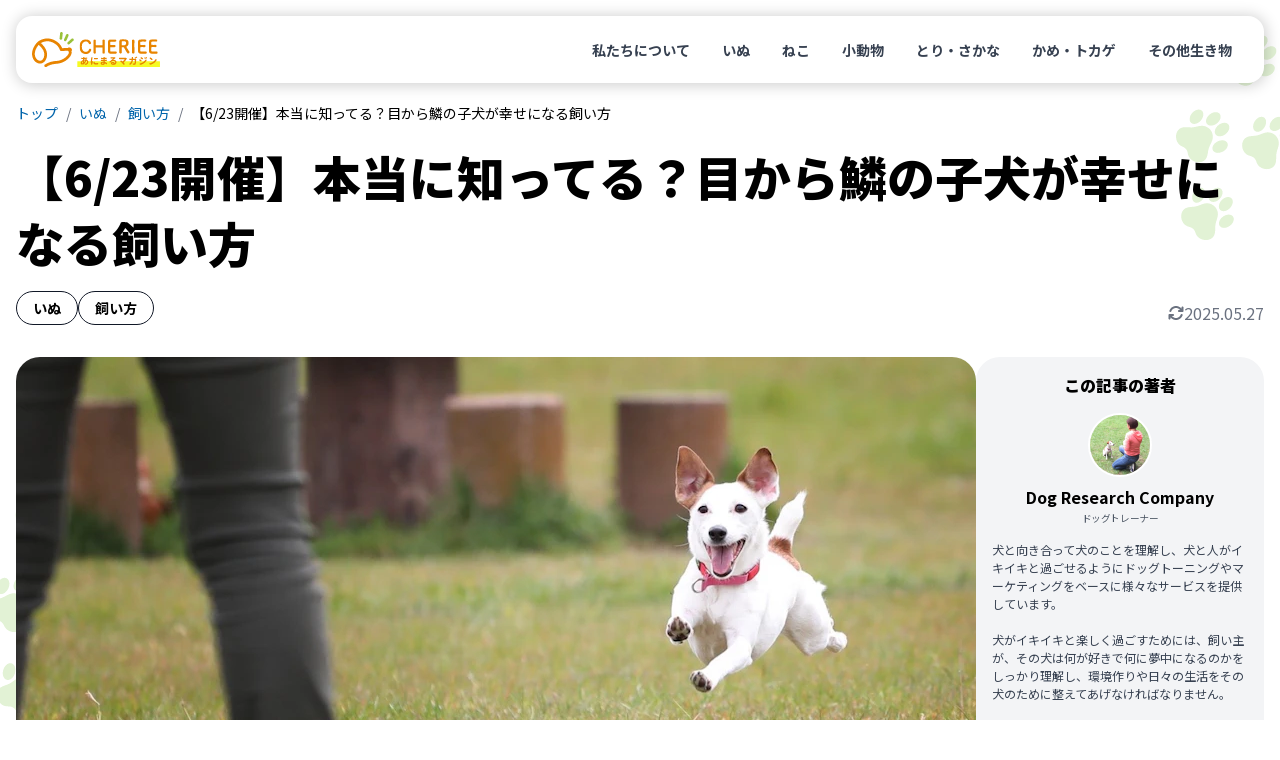

--- FILE ---
content_type: text/html
request_url: https://cheriee.jp/articles/26829/
body_size: 21305
content:
<!DOCTYPE html><html lang="ja"><head><meta charSet="utf-8"/><meta name="viewport" content="width=device-width, initial-scale=1"/><link rel="preload" href="/_next/static/media/24f6ebe2756575bd-s.p.woff2" as="font" crossorigin="" type="font/woff2"/><link rel="preload" as="image" imageSrcSet="https://img-cheriee-jp.imgix.net/wp/uploads/2021/06/09083331/IMG_4360.jpeg?auto=format&amp;w=480&amp;q=75&amp;h=270&amp;fit=crop 480w, https://img-cheriee-jp.imgix.net/wp/uploads/2021/06/09083331/IMG_4360.jpeg?auto=format&amp;w=720&amp;q=75&amp;h=405&amp;fit=crop 720w, https://img-cheriee-jp.imgix.net/wp/uploads/2021/06/09083331/IMG_4360.jpeg?auto=format&amp;w=960&amp;q=75&amp;h=540&amp;fit=crop 960w, https://img-cheriee-jp.imgix.net/wp/uploads/2021/06/09083331/IMG_4360.jpeg?auto=format&amp;w=960&amp;q=75&amp;h=540&amp;fit=crop 1200w" imageSizes="100vw" fetchPriority="high"/><link rel="preload" as="image" href="https://img-cheriee-jp.imgix.net/magazine/advertisement/saison-hoken_360x480.jpg?auto=format"/><link rel="preload" as="image" href="https://alwys.net/contents/photos/bn_donation_full_480_360.jpg"/><link rel="preload" as="image" href="https://alwys.net/contents/photos/bn_seasons_illness_480_360.jpg"/><link rel="preload" as="image" href="https://alwys.net/contents/photos/hikaku_joint_480_360.jpg"/><link rel="preload" as="image" href="https://alwys.net/contents/photos/hikaku_derma_480_360.jpg"/><link rel="stylesheet" href="/_next/static/css/d860a1e4312a672b.css" data-precedence="next"/><link rel="stylesheet" href="/_next/static/css/38871a1cb972b88a.css" data-precedence="next"/><link rel="preload" as="script" fetchPriority="low" href="/_next/static/chunks/webpack-a58e8325b75b4631.js"/><script src="/_next/static/chunks/fd9d1056-4e1a26e2d413ba3c.js" async=""></script><script src="/_next/static/chunks/23-e3b3a2e1119c3e05.js" async=""></script><script src="/_next/static/chunks/main-app-b637bd38aadb16db.js" async=""></script><script src="/_next/static/chunks/980-b9184bfcf2121654.js" async=""></script><script src="/_next/static/chunks/app/layout-6ee9fe5a6f4fcc0d.js" async=""></script><script src="/_next/static/chunks/app/articles/%5Bslug%5D/page-f1c44ea82967f989.js" async=""></script><link rel="preload" href="https://www.googletagmanager.com/gtm.js?id=GTM-KKLH4JVR" as="script"/><title>【6/23開催】本当に知ってる？目から鱗の子犬が幸せになる飼い方 - CHERIEE あにまるマガジン</title><meta name="description" content="子犬が遊んでいると噛み付いてくる。シェットランド・シープドッグ（愛称：シェルティ）が自転車に吠える。ラブラドール・レトリバーがスリッパを咥える。 一見すると困った行動だと感じるかもしれませんが、これらは犬としては自然な行動です。"/><link rel="canonical" href="https://cheriee.jp/articles/26829/"/><meta property="og:title" content="【6/23開催】本当に知ってる？目から鱗の子犬が幸せになる飼い方 - CHERIEE あにまるマガジン"/><meta property="og:description" content="子犬が遊んでいると噛み付いてくる。シェットランド・シープドッグ（愛称：シェルティ）が自転車に吠える。ラブラドール・レトリバーがスリッパを咥える。 一見すると困った行動だと感じるかもしれませんが、これらは犬としては自然な行動です。"/><meta property="og:image" content="https://img-cheriee-jp.imgix.net/wp/uploads/2021/06/09083331/IMG_4360.jpeg"/><meta property="og:image:width" content="1200"/><meta property="og:image:height" content="630"/><meta property="og:image:alt" content="【6/23開催】本当に知ってる？目から鱗の子犬が幸せになる飼い方の画像"/><meta name="twitter:card" content="summary_large_image"/><meta name="twitter:site" content="@cheriee_jp"/><meta name="twitter:creator" content="@cheriee_jp"/><meta name="twitter:title" content="CHERIEE あにまるマガジン"/><meta name="twitter:description" content="CHERIEE（シェリー）は『どうぶつの幸せを考える』ウェブメディアです。私たち人間と共に暮らすペットをはじめ、野生動物、そして家畜と言われる生き物まで、すべての”どうぶつの幸せ”をあなたと一緒に考えていきます。"/><meta name="twitter:image" content="https://img-cheriee-jp.imgix.net/magazine/og.png"/><meta name="twitter:image:alt" content="CHERIEE あにまるマガジン"/><link rel="icon" href="/icon.ico?28c8c3651d6575c2" type="image/x-icon" sizes="24x24"/><meta name="next-size-adjust"/><script src="/_next/static/chunks/polyfills-78c92fac7aa8fdd8.js" noModule=""></script></head><body class="__variable_7afcbf font-noto"><header class="sticky top-0 z-[1000] p-8 transition duration-300 ease-in-out sm:p-16" style="top:0"><nav class="w-full rounded-2xl bg-white px-16 py-12 md:py-16" style="box-shadow:rgba(0, 0, 0, 0.2) 1px 1px 15px 1px"><div class="flex flex-row items-center justify-between"><a href="/"><img alt="CHERIEE あにまるマガジン" loading="lazy" width="128" height="35" decoding="async" data-nimg="1" class="max-w-112 md:max-w-128" style="color:transparent" src="/images/logo.svg"/></a><ul class="hidden list-none md:flex md:flex-row md:gap-4"><li><a class="rounded-full px-16 py-8 text-sm font-bold text-gray-700 hover:bg-sushi-100 hover:text-black" href="/about/">私たちについて</a></li><li><a class="rounded-full px-16 py-8 text-sm font-bold text-gray-700 hover:bg-sushi-100 hover:text-black" href="/animals/dogs/page/1/">いぬ</a></li><li><a class="rounded-full px-16 py-8 text-sm font-bold text-gray-700 hover:bg-sushi-100 hover:text-black" href="/animals/cats/page/1/">ねこ</a></li><li><a class="rounded-full px-16 py-8 text-sm font-bold text-gray-700 hover:bg-sushi-100 hover:text-black" href="/animals/smalls/page/1/">小動物</a></li><li><a class="rounded-full px-16 py-8 text-sm font-bold text-gray-700 hover:bg-sushi-100 hover:text-black" href="/animals/birds/page/1/">とり・さかな</a></li><li><a class="rounded-full px-16 py-8 text-sm font-bold text-gray-700 hover:bg-sushi-100 hover:text-black" href="/animals/reptiles/page/1/">かめ・トカゲ</a></li><li><a class="rounded-full px-16 py-8 text-sm font-bold text-gray-700 hover:bg-sushi-100 hover:text-black" href="/animals/others/page/1/">その他生き物</a></li></ul></div></nav></header><script type="application/ld+json">[{"@context":"https://schema.org","@type":"Article","mainEntityOfPage":{"@type":"WebPage","@id":"https://cheriee.jp"},"headline":"【6/23開催】本当に知ってる？目から鱗の子犬が幸せになる飼い方","description":"子犬が遊んでいると噛み付いてくる。シェットランド・シープドッグ（愛称：シェルティ）が自転車に吠える。ラブラドール・レトリバーがスリッパを咥える。 一見すると困った行動だと感じるかもしれませんが、これらは犬としては自然な行動です。","image":["https://img-cheriee-jp.imgix.net/wp/uploads/2021/06/09083331/IMG_4360.jpeg?auto=format&w=960"],"datePublished":"2021-06-13T16:00:32.000Z","dateCreated":"2021-06-13T16:00:32.000Z","author":[{"@type":"Person","name":"Dog Research Company","url":"https://cheriee.jp/authors/22/page/1"}],"publisher":{"@type":"Organization","name":"CHERIEE あにまるマガジン","logo":{"@type":"ImageObject","url":"https://img-cheriee-jp.imgix.net/magazine/og.png"}}},{"@context":"https://schema.org","@type":"BreadcrumbList","name":"パンくずリスト","itemListElement":[{"@type":"ListItem","position":1,"name":"CHERIEE あにまるマガジン","item":"https://cheriee.jp"},{"@type":"ListItem","position":2,"name":"いぬ","item":"https://cheriee.jp/animals/dogs/page/1"},{"@type":"ListItem","position":3,"name":"飼い方","item":"https://cheriee.jp/categories/how-to/page/1"},{"@type":"ListItem","position":4,"name":"【6/23開催】本当に知ってる？目から鱗の子犬が幸せになる飼い方","item":"https://cheriee.jp/articles/26829"}]}]</script><nav class="breadcrumbs wrapper"><ul class="flex list-none flex-row items-center overflow-y-hidden overflow-x-scroll py-4 text-xs sm:text-sm"><li><a class="link whitespace-nowrap" href="/">トップ</a></li><li><a class="link whitespace-nowrap" href="/animals/dogs/page/1/">いぬ</a></li><li><a class="link whitespace-nowrap" href="/animals/dogs/categories/how-to/page/1/">飼い方</a></li><li><span class="whitespace-nowrap">【6/23開催】本当に知ってる？目から鱗の子犬が幸せになる飼い方</span></li></ul></nav><main><div class="wrapper"><div class="my-16 md:mb-32" data-animal-id="3619" data-library-id="3625"><h1 class="mb-16 text-2xl font-black leading-snug sm:text-3xl sm:leading-snug md:text-5xl md:leading-snug">【6/23開催】本当に知ってる？目から鱗の子犬が幸せになる飼い方</h1><div class="flex flex-row items-end justify-between gap-4 md:gap-16"><div class="flex flex-row flex-wrap gap-x-8 gap-y-4"><a class="whitespace-nowrap rounded-full border border-gray-900 px-12 py-4 text-xs font-bold md:px-16 md:py-6 md:text-sm" href="/animals/dogs/page/1/">いぬ</a><a class="whitespace-nowrap rounded-full border border-gray-900 px-12 py-4 text-xs font-bold md:px-16 md:py-6 md:text-sm" href="/categories/how-to/page/1/">飼い方</a></div><div class="flex grow flex-row flex-nowrap items-center justify-end gap-x-4 text-xs text-gray-500 md:gap-x-8 md:text-base"><div class="inline-block h-16 w-16"><svg xmlns="http://www.w3.org/2000/svg" viewBox="0 0 512 512"><path fill="currentColor" d="M105.1 202.6c7.7-21.8 20.2-42.3 37.8-59.8c62.5-62.5 163.8-62.5 226.3 0L386.3 160 352 160c-17.7 0-32 14.3-32 32s14.3 32 32 32l111.5 0c0 0 0 0 0 0l.4 0c17.7 0 32-14.3 32-32l0-112c0-17.7-14.3-32-32-32s-32 14.3-32 32l0 35.2L414.4 97.6c-87.5-87.5-229.3-87.5-316.8 0C73.2 122 55.6 150.7 44.8 181.4c-5.9 16.7 2.9 34.9 19.5 40.8s34.9-2.9 40.8-19.5zM39 289.3c-5 1.5-9.8 4.2-13.7 8.2c-4 4-6.7 8.8-8.1 14c-.3 1.2-.6 2.5-.8 3.8c-.3 1.7-.4 3.4-.4 5.1L16 432c0 17.7 14.3 32 32 32s32-14.3 32-32l0-35.1 17.6 17.5c0 0 0 0 0 0c87.5 87.4 229.3 87.4 316.7 0c24.4-24.4 42.1-53.1 52.9-83.8c5.9-16.7-2.9-34.9-19.5-40.8s-34.9 2.9-40.8 19.5c-7.7 21.8-20.2 42.3-37.8 59.8c-62.5 62.5-163.8 62.5-226.3 0l-.1-.1L125.6 352l34.4 0c17.7 0 32-14.3 32-32s-14.3-32-32-32L48.4 288c-1.6 0-3.2 .1-4.8 .3s-3.1 .5-4.6 1z"></path></svg></div><span>2025.05.27</span></div></div></div><div class="flex flex-col gap-16 md:flex-row md:gap-24 lg:gap-32"><div class="mx-auto w-full grow"><div class="relative aspect-video max-w-960 overflow-hidden rounded-none md:rounded-3xl -mx-16 md:mx-0"><img alt="【6/23開催】本当に知ってる？目から鱗の子犬が幸せになる飼い方" fetchPriority="high" width="960" height="540" decoding="async" data-nimg="1" class="object-cover" style="color:transparent;background-size:cover;background-position:50% 50%;background-repeat:no-repeat;background-image:url(&quot;data:image/svg+xml;charset=utf-8,%3Csvg xmlns=&#x27;http://www.w3.org/2000/svg&#x27; viewBox=&#x27;0 0 960 540&#x27;%3E%3Cfilter id=&#x27;b&#x27; color-interpolation-filters=&#x27;sRGB&#x27;%3E%3CfeGaussianBlur stdDeviation=&#x27;20&#x27;/%3E%3CfeColorMatrix values=&#x27;1 0 0 0 0 0 1 0 0 0 0 0 1 0 0 0 0 0 100 -1&#x27; result=&#x27;s&#x27;/%3E%3CfeFlood x=&#x27;0&#x27; y=&#x27;0&#x27; width=&#x27;100%25&#x27; height=&#x27;100%25&#x27;/%3E%3CfeComposite operator=&#x27;out&#x27; in=&#x27;s&#x27;/%3E%3CfeComposite in2=&#x27;SourceGraphic&#x27;/%3E%3CfeGaussianBlur stdDeviation=&#x27;20&#x27;/%3E%3C/filter%3E%3Cimage width=&#x27;100%25&#x27; height=&#x27;100%25&#x27; x=&#x27;0&#x27; y=&#x27;0&#x27; preserveAspectRatio=&#x27;none&#x27; style=&#x27;filter: url(%23b);&#x27; href=&#x27;https://img-cheriee-jp.imgix.net/wp/uploads/2021/06/09083331/IMG_4360.jpeg?auto=format&amp;w=240&amp;h=135&amp;fit=crop&#x27;/%3E%3C/svg%3E&quot;)" sizes="100vw" srcSet="https://img-cheriee-jp.imgix.net/wp/uploads/2021/06/09083331/IMG_4360.jpeg?auto=format&amp;w=480&amp;q=75&amp;h=270&amp;fit=crop 480w, https://img-cheriee-jp.imgix.net/wp/uploads/2021/06/09083331/IMG_4360.jpeg?auto=format&amp;w=720&amp;q=75&amp;h=405&amp;fit=crop 720w, https://img-cheriee-jp.imgix.net/wp/uploads/2021/06/09083331/IMG_4360.jpeg?auto=format&amp;w=960&amp;q=75&amp;h=540&amp;fit=crop 960w, https://img-cheriee-jp.imgix.net/wp/uploads/2021/06/09083331/IMG_4360.jpeg?auto=format&amp;w=960&amp;q=75&amp;h=540&amp;fit=crop 1200w" src="https://img-cheriee-jp.imgix.net/wp/uploads/2021/06/09083331/IMG_4360.jpeg?auto=format&amp;w=960&amp;q=75&amp;h=540&amp;fit=crop"/></div><div class="mx-auto my-16 flex max-w-832 flex-col gap-32 md:mb-48 md:mt-32"><article><div class="article"><p>子犬が遊んでいると噛み付いてくる。シェットランド・シープドッグ（愛称：シェルティ）が自転車に吠える。ラブラドール・レトリバーがスリッパを咥える。</p><p>一見すると困った行動だと感じるかもしれませんが、これらは<strong>犬としては自然な行動</strong>です。<br>
しかし、飼い主が「うちの犬は困った子だ」と思って、愛犬に「ダメダメ！」と叱ってばかりで関係性が悪くなってしまうケースがよくあるのです。</p><p>これは、私たち飼い主が犬はどのような行動をする動物なのかを知っていれば、どんな状況下でも落ち着いて対応でき、愛犬の行動を受容することもできます。</p><p>子犬らしい行動とは？その犬種らしい行動とは？</p><p>今回、「犬の幸せと自然な行動」をテーマにスウェーデン在住のカリスマ動物ライターがオンラインセミナーを行います。<br>
今回はその中からほんの一部ですが切り取ってご紹介します。犬と飼い主が楽しく幸せに暮らすために、私たち飼い主ができることを学んでいきましょう。</p></div><section class="rounded-3xl bg-gray-100 px-16 pb-24 pt-16 mt-32 md:hidden"><h2 class="mb-16 text-center text-base font-black">この記事の目次</h2><ul class="toc text-base leading-tight md:text-sm"><li class=""><a href="#toc-1">動物福祉先進国から学ぶセミナー</a></li><li class=""><a href="#toc-2">子犬らしい行動</a></li><li class=""><a href="#toc-3">シェルティの犬種らしい行動</a></li><li class=""><a href="#toc-4">ラブラドール・レトリバーの犬種らしい行動</a></li><li class=""><a href="#toc-5">犬が犬らしく暮らすためには犬の自然な行動への理解が必要</a></li></ul></section><div class="mt-32 grid grid-cols-2 gap-16 md:hidden"><a href="https://pet.saison-hoken.co.jp/?utm_source=cheriee&amp;utm_medium=banner&amp;utm_campaign=allpage" target="_blank"><figure><img src="https://img-cheriee-jp.imgix.net/magazine/advertisement/saison-hoken_360x480.jpg?auto=format" width="480" height="360" alt="セゾン保険サービス" class="mx-auto"/><figcaption class="inline rounded bg-gray-300 px-4 py-2 text-2xs text-white md:text-xs">提携サイト</figcaption></figure></a><a href="https://alwys.net/contents/ard.php?id=UP018830&amp;adwares=up920055" target="_blank" rel="nofollow"><figure><img src="https://alwys.net/contents/photos/bn_donation_full_480_360.jpg" width="288" height="216" alt="ペット医薬品の個人輸入代行「うさパラ」" class="mx-auto"/><figcaption class="inline rounded bg-gray-300 px-4 py-2 text-2xs text-white md:text-xs">広告</figcaption></figure></a></div><div class="article"><html><head></head><body>




<h2 id="toc-1">動物福祉先進国から学ぶセミナー</h2>
<p><img loading="lazy" decoding="async" width="960" height="540" src="https://img-cheriee-jp.imgix.net/wp/uploads/2021/06/09083713/AU3O8984-2.jpg?auto=format&amp;w=720" class="alignleft size-large wp-image-26849 rounded-3xl" alt="犬,問題行動,本能,幸せ,飼い方,子犬,シェルティ,レトリーバー" srcset="https://img-cheriee-jp.imgix.net/wp/uploads/2021/06/09083713/AU3O8984-2.jpg?auto=format&amp;w=480 480w,https://img-cheriee-jp.imgix.net/wp/uploads/2021/06/09083713/AU3O8984-2.jpg?auto=format&amp;w=720 720w,https://img-cheriee-jp.imgix.net/wp/uploads/2021/06/09083713/AU3O8984-2.jpg?auto=format&amp;w=960 960w,https://img-cheriee-jp.imgix.net/wp/uploads/2021/06/09083713/AU3O8984-2.jpg?auto=format&amp;w=960 1200w" sizes="(max-width:768px) 100vw, 720px"><br>
北欧は人間の福祉だけでなく、<strong>動物の福祉も先進国</strong>と言われています。</p>
<p>スウェーデン在住の動物ライターである藤田りか子氏がオンラインセミナーを開催し、<strong>犬が犬らしく幸せに生きるためにはどうあるべきなのか</strong>を、リアルな北欧のドッグライフを紹介しつつわかりやすく教えてくれます。</p>
<p>この記事を見て興味を持って頂けたら、ぜひこの機会に犬という動物について理解を深め、愛犬をもっと幸せにするためには何をしてあげたらよいのかを学んでみてはいかがでしょうか。</p>
<blockquote><p>
  <strong>「犬の幸せと自然な行動、そしてノーズワーク」</strong><br>
  <strong>開催日：</strong> 2021年6月23日(水)18:00〜21:00（見逃し配信あり）<br>
  <strong>開催方法：</strong> ZOOMによるオンライン形式<br>
  <strong>申し込み方法：</strong> メールによる申し込み後、参加費の振り込み<br>
  <strong>申し込み先メールアドレス：</strong> swedishnosework@yahoo.co.jp<br>
  <strong>参加費：</strong> 通常料金4,000円<br>
  <a href="https://dogresearch.jp/information/1066/" rel="noopener noreferrer" target="_blank">https://dogresearch.jp/information/1066/</a></p>
<p>  <strong>講師：藤田りか子</strong><br>
  スウェーデンの森の奥にてカーリーコーテッド・レトリーバーのラッコ、ラブラドール・レトリーバーのアシカと暮らす。オレゴン州立大学を経て、スウェーデン農業科学大学の野生動物管理学卒業。生物学修士（M.Sc）、動物ライター。<br>
  主な著作「増補改訂 最新 世界の犬種大図鑑：原産国に受け継がれた犬種の姿形430種（誠文堂新光社）」
</p></blockquote>
<h2 id="toc-2">子犬らしい行動</h2>
<p><img loading="lazy" decoding="async" width="960" height="540" src="https://img-cheriee-jp.imgix.net/wp/uploads/2021/06/09084052/IMG_2478-1.jpeg?auto=format&amp;w=720" class="alignleft size-large wp-image-26852 rounded-3xl" alt="犬,問題行動,本能,幸せ,飼い方,子犬,シェルティ,レトリーバー" srcset="https://img-cheriee-jp.imgix.net/wp/uploads/2021/06/09084052/IMG_2478-1.jpeg?auto=format&amp;w=480 480w,https://img-cheriee-jp.imgix.net/wp/uploads/2021/06/09084052/IMG_2478-1.jpeg?auto=format&amp;w=720 720w,https://img-cheriee-jp.imgix.net/wp/uploads/2021/06/09084052/IMG_2478-1.jpeg?auto=format&amp;w=960 960w,https://img-cheriee-jp.imgix.net/wp/uploads/2021/06/09084052/IMG_2478-1.jpeg?auto=format&amp;w=960 1200w" sizes="(max-width:768px) 100vw, 720px"></p>
<p>子犬は筋力や脳など身体が成長途中であるため、子犬特有の行動が見られます。</p>
<p>子犬特有の行動は通常、成長とともに緩和されていきます。しかし、飼い主の対応によってはその行動が酷くなったり、成犬になっても癖のように続いてしまう場合もあります。<strong>子犬の成長過程から出てくる自然な行動にはどのようなものがあるのか</strong>を理解し、大らかな気持ちで対応してあげましょう。</p>
<h3>例1）遊んでいると噛みつく</h3>
<p>子犬の視点で見ると、<strong>人間の手や足は自分の目の前に現れた不規則な動きをするおもちゃ</strong>のような物体です。そのため、興味を持ってジャレついたり遊んだりしたい気持ちが湧き起こります。</p>
<p>そして、噛み付いてみると「痛い！」と甲高い声がしたり、さらに激しく不規則に動き出したりするものですから、<strong>子犬はさらに楽しくなって噛む</strong>ようになるのです。</p>
<blockquote><p>
  <strong>【対策】</strong><br>
  <strong>子犬は動くものに興味を持って噛むもの</strong>だということを頭に置きましょう。</p>
<p>  子犬の前ではゆっくり動くように心がけ、声を出したりバタバタ動いたりしないことが重要です。噛まれても痛くないように厚手の靴下を履き、大きな声を出さないように気をつけましょう。
</p></blockquote>
<h3>例2）あちこちにオシッコする</h3>
<p>子犬は、興奮したり、運動したり、寝起きのときなどはオシッコをしたくなります。しかし、<strong>筋肉が未熟なため、オシッコを我慢したり排泄タイミングをうまくコントロールすることができません</strong>。<br>
そのため、トイレまで歩いて行けずに、その場ですぐに排泄してしまいます。</p>
<blockquote><p>
  <strong>【対策】</strong><br>
  こまめに<strong>トイレの場所まで誘導し、排泄できたら褒めてあげて、トイレの上で排泄をするようトレーニング</strong>してあげましょう。筋力の成長とともに自分で歩いてトイレまで行って排泄できるようになります。</p>
<p>  また、男の子の場合、生後5ヶ月を過ぎたぐらいからは、<strong>通常の排泄行動とは別にマーキングとしてオシッコをする行動</strong>も出てきます。<br>
  これは男性ホルモンに影響された行動ですので、<strong>早めに去勢をすることでなくなることがほとんど</strong>ですが、去勢のタイミングが遅くなると、マーキング行動が習慣になってしまい去勢後も残ってしまう場合もあります。
</p></blockquote>
<h3>例3）散歩中に葉っぱを食べる</h3>
<p><strong>子犬は好奇心が旺盛</strong>ですので、散歩中にさまざまな物に興味を持ちます。<br>
そして、興味を持ったものの匂いを嗅いだりかじってみたりして情報を収集します。世の中にはいろいろな葉っぱが存在して、こんな匂いとこんな味がするのだと知っていくのです。</p>
<p>なお、犬の胃酸は強酸性で人間の胃酸と比べてかなり強い殺菌力があります。多少の葉っぱを食べてもお腹を壊したりすることはまずありません。<strong>農薬など有害物質がついている危険性がなければ自由に咥えたりかじったりさせてあげましょう</strong>。</p>
<blockquote><p>
  <strong>【対策】</strong><br>
  <strong>植物の中には犬にとって毒になり得るもの</strong>もあるため（例：チューリップ、アジサイなど）、それらに気をつけた上で、なるべく自由に行動させましょう。<br>
  どの植物が安全で、どの植物が危険かは、飼い主さんがしっかり判断できるようにしましょう。
</p></blockquote>
<h2 id="toc-3">シェルティの犬種らしい行動</h2>
<p><img loading="lazy" decoding="async" width="960" height="540" src="https://img-cheriee-jp.imgix.net/wp/uploads/2021/06/10105901/8412ec61dfc1b04e5890e3da216bee63.jpeg?auto=format&amp;w=720" class="alignnone size-large wp-image-26892 rounded-3xl" alt="犬,問題行動,本能,幸せ,飼い方,子犬,シェルティ,レトリーバー" srcset="https://img-cheriee-jp.imgix.net/wp/uploads/2021/06/10105901/8412ec61dfc1b04e5890e3da216bee63.jpeg?auto=format&amp;w=480 480w,https://img-cheriee-jp.imgix.net/wp/uploads/2021/06/10105901/8412ec61dfc1b04e5890e3da216bee63.jpeg?auto=format&amp;w=720 720w,https://img-cheriee-jp.imgix.net/wp/uploads/2021/06/10105901/8412ec61dfc1b04e5890e3da216bee63.jpeg?auto=format&amp;w=960 960w,https://img-cheriee-jp.imgix.net/wp/uploads/2021/06/10105901/8412ec61dfc1b04e5890e3da216bee63.jpeg?auto=format&amp;w=960 1200w" sizes="(max-width:768px) 100vw, 720px"></p>
<p>シェルティは、イギリス北部スコットランド原産の牧羊犬です。広い牧場を走り回り、羊を管理したり、野生動物が牧場に入って来ないように警戒するなどの仕事をするために作られました。そのため<strong>牧羊犬特有の行動がよく見られます</strong>。</p>
<h3>例1）自転車に吠える</h3>
<p>牧場への侵入者などに吠えて追い立てる仕事をしていたため、散歩中に素早く走り去る自転車やバイクなどに反応して興奮して吠えることがあります。</p>
<p>車輪をめがけて追いかけて行ってしまうと、交通事故にあってしまう恐れがあるので注意しましょう。</p>
<blockquote><p>
  <strong>【対策】</strong><br>
  普段の生活から、名前を呼んだらこちらを見る<strong>アイコンタクトやお座りなどのトレーニング</strong>をしっかり行います。<br>
  散歩中に自転車に興奮して吠えても、すぐに名前を呼んでこちらに意識を戻して落ち着かせるようにしましょう。
</p></blockquote>
<h3>例2）子供を追いかける</h3>
<p>子供が複数人数で遊んで走り回っていると、<strong>牧羊犬の本能が刺激されて追いかけてしまう</strong>ことがあります。その本能とは、群れから外れてしまいそうになった羊を追いかけて群れに戻し、動きを管理しようとするものです。</p>
<p>牧羊犬としてはとても良い行動なのですが、街中で子供を追いかけてしまうのは困ってしまいますよね。</p>
<blockquote><p>
  <strong>【対策】</strong><br>
  <strong>追いかけたくなる衝動を抑えるトレーニング</strong>を普段の生活の中でも繰り返し行い、衝動的に動かないように少しずつ改善させてあげましょう。
</p></blockquote>
<h3>例3）ドッグランで柵沿いにひたすら走る</h3>
<p>飼い主としてはドッグランに連れて来たら犬同士で遊んで欲しいかもしれませんが、シェルティは犬同士の遊びよりも、牧場を走り回るように<strong>ドッグランの柵沿いを走ったり犬たちに吠えて追い立てる行動が出やすい犬種</strong>です。</p>
<blockquote><p>
  <strong>【対策】</strong><br>
  そういう仕事のために作られた犬種であることを理解し、<strong>走り回ってエネルギー発散</strong>させてあげましょう。
</p></blockquote>
<h2 id="toc-4">ラブラドール・レトリバーの犬種らしい行動</h2>
<p><img loading="lazy" decoding="async" width="960" height="540" src="https://img-cheriee-jp.imgix.net/wp/uploads/2021/06/10105951/f02a4a778c111b35ab07b3f39764d5db.jpeg?auto=format&amp;w=720" class="alignnone size-large wp-image-26893 rounded-3xl" alt="犬,問題行動,本能,幸せ,飼い方,子犬,シェルティ,レトリーバー" srcset="https://img-cheriee-jp.imgix.net/wp/uploads/2021/06/10105951/f02a4a778c111b35ab07b3f39764d5db.jpeg?auto=format&amp;w=480 480w,https://img-cheriee-jp.imgix.net/wp/uploads/2021/06/10105951/f02a4a778c111b35ab07b3f39764d5db.jpeg?auto=format&amp;w=720 720w,https://img-cheriee-jp.imgix.net/wp/uploads/2021/06/10105951/f02a4a778c111b35ab07b3f39764d5db.jpeg?auto=format&amp;w=960 960w,https://img-cheriee-jp.imgix.net/wp/uploads/2021/06/10105951/f02a4a778c111b35ab07b3f39764d5db.jpeg?auto=format&amp;w=960 1200w" sizes="(max-width:768px) 100vw, 720px"></p>
<p>ラブラドール・レトリバーは、ニューファンドランド島（カナダ）原産の狩猟犬で、<strong>獲物を回収する仕事</strong>をしていました。網にかかった魚を咥えて陸にいる漁師のもとに運んできたり、打ち落とした鳥を見つけ出して咥えてきたりする役割をしていました。</p>
<p>性格は基本的に、<strong>人に対してフレンドリーで、人の指示を聞いたりコミュニケーションを取ることが好きな犬種</strong>です。</p>
<h3>例1）スリッパを咥える</h3>
<p>魚や鳥を咥えて人のもとへ運んでくる仕事をしていたため、丸みを帯びたものを咥えて<strong>嬉しそうに人のもとに持ってくる</strong>ことがよくあります。現代の自宅内ではスリッパが恰好の回収物となりがちです。</p>
<blockquote><p>
  <strong>【対策】</strong><br>
   普段からロープやボールなど、噛んでも良いものを投げて遊んであげ、回収欲を満たしてあげましょう。
</p></blockquote>
<h3>例2）水たまりで寝転ぶ</h3>
<p>水が大好きな犬種ですので、<strong>水浴びをしたり泳いだりすることに喜びを感じる</strong>犬が多いです。そのため、雨上がりの水たまりなどに積極的に入ったり、寝転がって泥だらけになってしまうこともよくあります。</p>
<blockquote><p>
  <strong>【対策】</strong><br>
  そういった行動をしがちな犬種であることを理解し、水たまりに入ってもらいたくない場合は、水たまりを回避しながら散歩するなどして防止しましょう。
</p></blockquote>
<h2 id="toc-5">犬が犬らしく暮らすためには犬の自然な行動への理解が必要</h2>
<p><img loading="lazy" decoding="async" width="960" height="540" src="https://img-cheriee-jp.imgix.net/wp/uploads/2021/06/08142746/pexels-blue-bird-7210478.jpg?auto=format&amp;w=720" class="alignnone size-large wp-image-26835 rounded-3xl" alt="犬,問題行動,幸せ,犬らしい行動,子犬,犬種," srcset="https://img-cheriee-jp.imgix.net/wp/uploads/2021/06/08142746/pexels-blue-bird-7210478.jpg?auto=format&amp;w=480 480w,https://img-cheriee-jp.imgix.net/wp/uploads/2021/06/08142746/pexels-blue-bird-7210478.jpg?auto=format&amp;w=720 720w,https://img-cheriee-jp.imgix.net/wp/uploads/2021/06/08142746/pexels-blue-bird-7210478.jpg?auto=format&amp;w=960 960w,https://img-cheriee-jp.imgix.net/wp/uploads/2021/06/08142746/pexels-blue-bird-7210478.jpg?auto=format&amp;w=960 1200w" sizes="(max-width:768px) 100vw, 720px"><br>
<strong>犬として自然な行動をしている時、犬はイキイキしていますし、欲求が満たされて充実感や幸せを感じる</strong>ものです。しかし、それらの行動を叱ったりして一方的に止めさせるだけでは犬はストレスを溜めてしまいます。</p>
<p>日本においては愛犬を連れて狩りに行ったりすることは簡単にできません。日常生活で犬らしい行動の欲求を満たしてあげるためにはどうしたらよいのでしょうか？ぜひ、この機会に考えてみてください。</p>
<p>もっと詳しく知りたい！そう思った方は、ぜひこちらのオンラインセミナーにご参加ください。</p>
<blockquote><p>
  <strong>「犬の幸せと自然な行動、そしてノーズワーク」</strong><br>
  <strong>開催日：</strong> 2021年6月23日(水)18:00〜21:00（見逃し配信あり）<br>
  <strong>開催日：</strong> 2021年6月23日(水)18:00〜21:00（見逃し配信あり）<br>
  <strong>開催方法：</strong> ZOOMによるオンライン形式<br>
  <strong>申し込み方法：</strong> メールによる申し込み後、参加費の振り込み<br>
  <strong>申し込み先メールアドレス：</strong> swedishnosework@yahoo.co.jp<br>
  <strong>参加費：</strong> 通常料金4,000円<br>
  <a href="https://dogresearch.jp/information/1066/" rel="noopener noreferrer" target="_blank">https://dogresearch.jp/information/1066/</a></p>
<p>  <strong>講師：藤田りか子</strong><br>
  スウェーデンの森の奥にてカーリーコーテッド・レトリーバーのラッコ、ラブラドール・レトリーバーのアシカと暮らす。オレゴン州立大学を経て、スウェーデン農業科学大学の野生動物管理学卒業。生物学修士（M.Sc）、動物ライター。<br>
  主な著作「増補改訂 最新 世界の犬種大図鑑：原産国に受け継がれた犬種の姿形430種（誠文堂新光社）」
</p></blockquote>
</div></article><div class="hidden grid-cols-2 gap-16 md:grid"><a href="https://alwys.net/contents/ard.php?id=UP018830&amp;adwares=up920055" target="_blank" rel="nofollow"><figure><img src="https://alwys.net/contents/photos/bn_donation_full_480_360.jpg" width="288" height="216" alt="ペット医薬品の個人輸入代行「うさパラ」" class="mx-auto"/><figcaption class="inline rounded bg-gray-300 px-4 py-2 text-2xs text-white md:text-xs">広告</figcaption></figure></a><a href="https://alwys.net/contents/ard.php?id=UP018830&amp;adwares=up920051" target="_blank" rel="nofollow"><figure><img src="https://alwys.net/contents/photos/bn_seasons_illness_480_360.jpg" width="288" height="216" alt="《季節の悩み》ペットのトラブル対策" class="mx-auto"/><figcaption class="inline rounded bg-gray-300 px-4 py-2 text-2xs text-white md:text-xs">広告</figcaption></figure></a></div><div class="grid grid-cols-2 gap-16 md:hidden"><a href="https://alwys.net/contents/ard.php?id=UP018830&amp;adwares=up920057" target="_blank" rel="nofollow"><figure><img src="https://alwys.net/contents/photos/hikaku_joint_480_360.jpg" width="288" height="216" alt="《かんたん比較》骨・関節ケアサプリメント" class="mx-auto"/><figcaption class="inline rounded bg-gray-300 px-4 py-2 text-2xs text-white md:text-xs">広告</figcaption></figure></a><a href="https://alwys.net/contents/ard.php?id=UP018830&amp;adwares=up920056" target="_blank" rel="nofollow"><figure><img src="https://alwys.net/contents/photos/hikaku_derma_480_360.jpg" width="288" height="216" alt="《かんたん比較》スキンケアアイテム" class="mx-auto"/><figcaption class="inline rounded bg-gray-300 px-4 py-2 text-2xs text-white md:text-xs">広告</figcaption></figure></a></div><section><h3 class="mb-16 text-xl md:text-2xl font-black md:mb-24">関連記事</h3><ul class="flex flex-col gap-y-4 overflow-hidden md:gap-0 md:gap-y-8"><li class="overflow-hidden"><a class="link block overflow-hidden text-ellipsis whitespace-nowrap md:inline" href="https://cheriee.jp/articles/17180/">【ドッグトレーナー監修】愛犬家100人が挙げた困った行動トップ10と役立つ対処法とは？</a></li><li class="overflow-hidden"><a class="link block overflow-hidden text-ellipsis whitespace-nowrap md:inline" href="https://cheriee.jp/articles/16983/">「犬がリードを引っ張る、歩かない…」散歩中のそんなお悩み、解決します！</a></li><li class="overflow-hidden"><a class="link block overflow-hidden text-ellipsis whitespace-nowrap md:inline" href="https://cheriee.jp/articles/15480/">犬の幸せとは？マレーシア、クアラルンプールの犬事情から考える</a></li><li class="overflow-hidden"><a class="link block overflow-hidden text-ellipsis whitespace-nowrap md:inline" href="https://cheriee.jp/articles/17484/">【ドッグトレーナー監修】ドッグトレーナーの種類と愛犬に合ったドッグトレーナーの選び方</a></li><li class="overflow-hidden"><a class="link block overflow-hidden text-ellipsis whitespace-nowrap md:inline" href="https://cheriee.jp/articles/15285/">ドッグ・ビーチってどんなところ？オーストラリアの「ベイビュー・ドッグ・パーク」から</a></li><li class="overflow-hidden"><a class="link block overflow-hidden text-ellipsis whitespace-nowrap md:inline" href="https://cheriee.jp/articles/15066/">保護犬の預かりボランティアの役割とは？〜ボランティア経験から学んだこと〜</a></li></ul></section></div></div><aside class="mb-32 w-full md:mb-48 md:w-208 md:min-w-208 md:max-w-208 lg:w-288 lg:min-w-288 lg:max-w-288"><section class="mb-32" data-writer-id="22"><div class="flex h-full flex-col items-center justify-between rounded-2xl bg-gray-100 p-16 md:rounded-3xl"><div class="flex flex-col items-center justify-center overflow-hidden"><h3 class="mb-16 text-center text-base font-black">この記事の著者</h3><img alt="Dog Research Company" loading="lazy" width="96" height="96" decoding="async" data-nimg="1" class="h-64 w-64 min-w-64 rounded-full border-2 border-white bg-gray-200" style="color:transparent" src="https://secure.gravatar.com/avatar/d97bf1a5b88d00ac7f413cef4c4785bec482df5e4937d6975ed2796f84ea4385?s=96&amp;d=mm&amp;r=g"/><div class="mt-8 text-ellipsis font-bold">Dog Research Company</div><div class="mt-2 text-2xs tracking-tighter text-gray-600">ドッグトレーナー</div><div class="mt-16 text-xs leading-normal text-gray-700">犬と向き合って犬のことを理解し、犬と人がイキイキと過ごせるようにドッグトーニングやマーケティングをベースに様々なサービスを提供しています。<br>
<br>
犬がイキイキと楽しく過ごすためには、飼い主が、その犬は何が好きで何に夢中になるのかをしっかり理解し、環境作りや日々の生活をその犬のために整えてあげなければなりません。<br>
<br>
犬が最もイキイキとする環境はその子によって違います。海で泳ぐよりも、草原で走り回る方が好きな犬もいるでしょう。海で泳ぐのが大好きな犬もいるでしょう。だから、目の前にいるその子の事をもっともっと知り、もっともっと世界を広げてあげて、もっともっと楽しい事を探し、もっともっとイキイキとさせてあげましょう。<br>
<br>
そして、同時にあなたの犬との生活も素敵に満ち溢れた日々にして行きましょう。</div></div><a class="link mb-8 mt-24 text-sm" href="/authors/22/page/1/">他の記事を見る</a></div></section><div class="sticky top-32 z-10 flex flex-col gap-32"><section class="rounded-3xl bg-gray-100 px-16 pb-24 pt-16 hidden md:block"><h2 class="mb-16 text-center text-base font-black">この記事の目次</h2><ul class="toc text-base leading-tight md:text-sm"><li class=""><a href="#toc-1">動物福祉先進国から学ぶセミナー</a></li><li class=""><a href="#toc-2">子犬らしい行動</a></li><li class=""><a href="#toc-3">シェルティの犬種らしい行動</a></li><li class=""><a href="#toc-4">ラブラドール・レトリバーの犬種らしい行動</a></li><li class=""><a href="#toc-5">犬が犬らしく暮らすためには犬の自然な行動への理解が必要</a></li></ul></section><a href="https://pet.saison-hoken.co.jp/?utm_source=cheriee&amp;utm_medium=banner&amp;utm_campaign=allpage" class="hidden md:block" target="_blank"><figure><img src="https://img-cheriee-jp.imgix.net/magazine/advertisement/saison-hoken_360x480.jpg?auto=format" width="480" height="360" alt="セゾン保険サービス" class="mx-auto"/><figcaption class="inline rounded bg-gray-300 px-4 py-2 text-2xs text-white md:text-xs">提携サイト</figcaption></figure></a><section><h3 class="mb-16 text-xl font-black">あなたへのオススメ</h3><a class="rounded-lg md:hover:underline" href="/articles/868/"><div class="flex flex-row items-center gap-8"><div class="grow text-sm font-bold tracking-tight">どこでも喜ぶわけじゃない！犬が撫でられて嬉しい7箇所・嫌な4箇所</div><div class="relative aspect-square w-64 min-w-64 max-w-64 overflow-hidden"><img alt="おすすめ記事1" loading="lazy" width="128" height="128" decoding="async" data-nimg="1" class="relative h-64 w-64 rounded-lg object-cover" style="color:transparent" src="https://img-cheriee-jp.imgix.net/wp/uploads/2017/06/20202545/%E9%A1%8E%E4%B8%8B%E6%92%AB%E3%81%A6%E3%82%99%E3%82%8B.jpg?auto=format&amp;w=240&amp;h=135&amp;fit=crop"/></div></div></a><hr class="my-8"/><a class="rounded-lg md:hover:underline" href="/articles/50997/"><div class="flex flex-row items-center gap-8"><div class="grow text-sm font-bold tracking-tight">ハスキーの老犬介護の体験から学んだ「最期まで寄り添う」ということ</div><div class="relative aspect-square w-64 min-w-64 max-w-64 overflow-hidden"><img alt="おすすめ記事2" loading="lazy" width="128" height="128" decoding="async" data-nimg="1" class="relative h-64 w-64 rounded-lg object-cover" style="color:transparent" src="https://img-cheriee-jp.imgix.net/wp/uploads/2025/09/04151535/c-QMumx6XMJSY-unsplash-1.jpg?auto=format&amp;w=240&amp;h=135&amp;fit=crop"/></div></div></a><hr class="my-8"/><a class="rounded-lg md:hover:underline" href="/articles/509/"><div class="flex flex-row items-center gap-8"><div class="grow text-sm font-bold tracking-tight">犬を飼い始めたら必要な3つの手続きとは？飼い主の義務を確認</div><div class="relative aspect-square w-64 min-w-64 max-w-64 overflow-hidden"><img alt="おすすめ記事3" loading="lazy" width="128" height="128" decoding="async" data-nimg="1" class="relative h-64 w-64 rounded-lg object-cover" style="color:transparent" src="https://img-cheriee-jp.imgix.net/wp/uploads/2025/09/30144540/25456644_m.jpg?auto=format&amp;w=240&amp;h=135&amp;fit=crop"/></div></div></a><hr class="my-8"/><a class="rounded-lg md:hover:underline" href="/articles/50671/"><div class="flex flex-row items-center gap-8"><div class="grow text-sm font-bold tracking-tight">犬の拾い食いをやめさせたい！拾い食いをする理由と対処法を解説</div><div class="relative aspect-square w-64 min-w-64 max-w-64 overflow-hidden"><img alt="おすすめ記事4" loading="lazy" width="128" height="128" decoding="async" data-nimg="1" class="relative h-64 w-64 rounded-lg object-cover" style="color:transparent" src="https://img-cheriee-jp.imgix.net/wp/uploads/2025/08/18150235/nathalia-arantes-cVdrSt6LykE-unsplash.jpg?auto=format&amp;w=240&amp;h=135&amp;fit=crop"/></div></div></a></section></div></aside></div></div><div class="bg-paw bg-sushi-100 py-32 md:py-48"><section class="wrapper"><h2 class="mb-16 text-xl font-black md:mb-32 md:text-3xl">こちらの記事も読まれています</h2><div class="grid grid-flow-row auto-rows-auto grid-cols-2 gap-16 md:grid-cols-4 lg:gap-32"><a href="/articles/3938/"><div class="flex h-full cursor-pointer flex-col rounded duration-700 hover:text-green-700 md:rounded-3xl md:bg-white md:shadow md:hover:shadow-xl"><div class="relative aspect-video overflow-hidden rounded-lg md:rounded-3xl"><img alt="愛犬の散歩中の引っ張り、飼い主が余計に悪化させているかも？のアイキャッチ画像" loading="lazy" width="480" height="270" decoding="async" data-nimg="1" class="object-cover" style="color:transparent" src="https://img-cheriee-jp.imgix.net/wp/uploads/2017/11/23173040/walking-bull.jpeg?auto=format&amp;w=480&amp;h=270&amp;fit=crop"/></div><div class="grow pt-8 md:p-16"><div class="text-sm font-bold tracking-tight md:text-base md:leading-tight">愛犬の散歩中の引っ張り、飼い主が余計に悪化させているかも？</div></div><div class="hidden md:block md:px-16 md:pb-16"><div class="flex flex-row items-center gap-x-6"><img alt="轟木 健" loading="lazy" width="96" height="96" decoding="async" data-nimg="1" class="h-32 w-32 min-w-32 rounded-full bg-gray-200" style="color:transparent" src="https://secure.gravatar.com/avatar/82e018b489d6a2881d120af4213c410ac3f7d651874a8a9eafa8efc923b9e228?s=96&amp;d=mm&amp;r=g"/><div class="overflow-hidden text-gray-900"><div class="text-ellipsis text-xs md:text-sm">轟木 健</div><div class="text-ellipsis text-2xs tracking-tighter text-gray-500">CHERIEE編集部</div></div></div></div></div></a><a href="/articles/6095/"><div class="flex h-full cursor-pointer flex-col rounded duration-700 hover:text-green-700 md:rounded-3xl md:bg-white md:shadow md:hover:shadow-xl"><div class="relative aspect-video overflow-hidden rounded-lg md:rounded-3xl"><img alt="【甘噛み対策】本気咬みになる前に、甘噛みを直す３つのポイントのアイキャッチ画像" loading="lazy" width="480" height="270" decoding="async" data-nimg="1" class="object-cover" style="color:transparent" src="https://img-cheriee-jp.imgix.net/wp/uploads/2018/03/05123045/puppy.jpg?auto=format&amp;w=480&amp;h=270&amp;fit=crop"/></div><div class="grow pt-8 md:p-16"><div class="text-sm font-bold tracking-tight md:text-base md:leading-tight">【甘噛み対策】本気咬みになる前に、甘噛みを直す３つのポイント</div></div><div class="hidden md:block md:px-16 md:pb-16"><div class="flex flex-row items-center gap-x-6"><img alt="轟木 健" loading="lazy" width="96" height="96" decoding="async" data-nimg="1" class="h-32 w-32 min-w-32 rounded-full bg-gray-200" style="color:transparent" src="https://secure.gravatar.com/avatar/82e018b489d6a2881d120af4213c410ac3f7d651874a8a9eafa8efc923b9e228?s=96&amp;d=mm&amp;r=g"/><div class="overflow-hidden text-gray-900"><div class="text-ellipsis text-xs md:text-sm">轟木 健</div><div class="text-ellipsis text-2xs tracking-tighter text-gray-500">CHERIEE編集部</div></div></div></div></div></a><a href="/articles/8062/"><div class="flex h-full cursor-pointer flex-col rounded duration-700 hover:text-green-700 md:rounded-3xl md:bg-white md:shadow md:hover:shadow-xl"><div class="relative aspect-video overflow-hidden rounded-lg md:rounded-3xl"><img alt="犬の気持ちを読み解くボディランゲージとは？のアイキャッチ画像" loading="lazy" width="480" height="270" decoding="async" data-nimg="1" class="object-cover" style="color:transparent" src="https://img-cheriee-jp.imgix.net/wp/uploads/2018/06/06142744/dog-bodylanguage.jpg?auto=format&amp;w=480&amp;h=270&amp;fit=crop"/></div><div class="grow pt-8 md:p-16"><div class="text-sm font-bold tracking-tight md:text-base md:leading-tight">犬の気持ちを読み解くボディランゲージとは？</div></div><div class="hidden md:block md:px-16 md:pb-16"><div class="flex flex-row items-center gap-x-6"><img alt="轟木 健" loading="lazy" width="96" height="96" decoding="async" data-nimg="1" class="h-32 w-32 min-w-32 rounded-full bg-gray-200" style="color:transparent" src="https://secure.gravatar.com/avatar/82e018b489d6a2881d120af4213c410ac3f7d651874a8a9eafa8efc923b9e228?s=96&amp;d=mm&amp;r=g"/><div class="overflow-hidden text-gray-900"><div class="text-ellipsis text-xs md:text-sm">轟木 健</div><div class="text-ellipsis text-2xs tracking-tighter text-gray-500">CHERIEE編集部</div></div></div></div></div></a><a href="/articles/16983/"><div class="flex h-full cursor-pointer flex-col rounded duration-700 hover:text-green-700 md:rounded-3xl md:bg-white md:shadow md:hover:shadow-xl"><div class="relative aspect-video overflow-hidden rounded-lg md:rounded-3xl"><img alt="「犬がリードを引っ張る、歩かない…」散歩中のそんなお悩み、解決します！のアイキャッチ画像" loading="lazy" width="480" height="270" decoding="async" data-nimg="1" class="object-cover" style="color:transparent" src="https://img-cheriee-jp.imgix.net/wp/uploads/2019/09/14170443/UNADJUSTEDNONRAW_thumb_4210.jpg?auto=format&amp;w=480&amp;h=270&amp;fit=crop"/></div><div class="grow pt-8 md:p-16"><div class="text-sm font-bold tracking-tight md:text-base md:leading-tight">「犬がリードを引っ張る、歩かない…」散歩中のそんなお悩み、解決します！</div></div><div class="hidden md:block md:px-16 md:pb-16"><div class="flex flex-row items-center gap-x-6"><img alt="Dog Research Company" loading="lazy" width="96" height="96" decoding="async" data-nimg="1" class="h-32 w-32 min-w-32 rounded-full bg-gray-200" style="color:transparent" src="https://secure.gravatar.com/avatar/d97bf1a5b88d00ac7f413cef4c4785bec482df5e4937d6975ed2796f84ea4385?s=96&amp;d=mm&amp;r=g"/><div class="overflow-hidden text-gray-900"><div class="text-ellipsis text-xs md:text-sm">Dog Research Company</div><div class="text-ellipsis text-2xs tracking-tighter text-gray-500">ドッグトレーナー</div></div></div></div></div></a><a href="/articles/17337/"><div class="flex h-full cursor-pointer flex-col rounded duration-700 hover:text-green-700 md:rounded-3xl md:bg-white md:shadow md:hover:shadow-xl"><div class="relative aspect-video overflow-hidden rounded-lg md:rounded-3xl"><img alt="愛犬が人にかみついてしまった！咬傷事故を起こさないために知っておきたいことのアイキャッチ画像" loading="lazy" width="480" height="270" decoding="async" data-nimg="1" class="object-cover" style="color:transparent" src="https://img-cheriee-jp.imgix.net/wp/uploads/2019/10/10131333/animal-animal-photography-biting-2899096.jpg?auto=format&amp;w=480&amp;h=270&amp;fit=crop"/></div><div class="grow pt-8 md:p-16"><div class="text-sm font-bold tracking-tight md:text-base md:leading-tight">愛犬が人にかみついてしまった！咬傷事故を起こさないために知っておきたいこと</div></div><div class="hidden md:block md:px-16 md:pb-16"><div class="flex flex-row items-center gap-x-6"><img alt="yuri" loading="lazy" width="96" height="96" decoding="async" data-nimg="1" class="h-32 w-32 min-w-32 rounded-full bg-gray-200" style="color:transparent" src="https://secure.gravatar.com/avatar/35a4715aee6b1c4fa45f6d7fd404d47a5eb90b9d6ba5949ac3b539974105790f?s=96&amp;d=mm&amp;r=g"/><div class="overflow-hidden text-gray-900"><div class="text-ellipsis text-xs md:text-sm">yuri</div><div class="text-ellipsis text-2xs tracking-tighter text-gray-500">CHERIEE編集部</div></div></div></div></div></a><a href="/articles/20122/"><div class="flex h-full cursor-pointer flex-col rounded duration-700 hover:text-green-700 md:rounded-3xl md:bg-white md:shadow md:hover:shadow-xl"><div class="relative aspect-video overflow-hidden rounded-lg md:rounded-3xl"><img alt="獣医師が教える子犬のしつけ①〜社会化期にやるべき5つのことのアイキャッチ画像" loading="lazy" width="480" height="270" decoding="async" data-nimg="1" class="object-cover" style="color:transparent" src="https://img-cheriee-jp.imgix.net/wp/uploads/2020/05/07164046/jametlene-reskp-fliwkBbS7oM-unsplash.jpg?auto=format&amp;w=480&amp;h=270&amp;fit=crop"/></div><div class="grow pt-8 md:p-16"><div class="text-sm font-bold tracking-tight md:text-base md:leading-tight">獣医師が教える子犬のしつけ①〜社会化期にやるべき5つのこと</div></div><div class="hidden md:block md:px-16 md:pb-16"><div class="flex flex-row items-center gap-x-6"><img alt="相澤 啓介" loading="lazy" width="96" height="96" decoding="async" data-nimg="1" class="h-32 w-32 min-w-32 rounded-full bg-gray-200" style="color:transparent" src="https://secure.gravatar.com/avatar/13d42fb69dc9cf303b98efa6ef5579b2a8dc3ea150768db4b84f183c92bc6e17?s=96&amp;d=mm&amp;r=g"/><div class="overflow-hidden text-gray-900"><div class="text-ellipsis text-xs md:text-sm">相澤 啓介</div><div class="text-ellipsis text-2xs tracking-tighter text-gray-500">獣医師</div></div></div></div></div></a><a href="/articles/32190/"><div class="flex h-full cursor-pointer flex-col rounded duration-700 hover:text-green-700 md:rounded-3xl md:bg-white md:shadow md:hover:shadow-xl"><div class="relative aspect-video overflow-hidden rounded-lg md:rounded-3xl"><img alt="犬の引っ張り癖を直そう！お散歩で元気すぎる犬に3つのアプローチのアイキャッチ画像" loading="lazy" width="480" height="270" decoding="async" data-nimg="1" class="object-cover" style="color:transparent" src="https://img-cheriee-jp.imgix.net/wp/uploads/2022/06/24131250/sumeet-singh-0JEfPcomlZs-unsplash.jpg?auto=format&amp;w=480&amp;h=270&amp;fit=crop"/></div><div class="grow pt-8 md:p-16"><div class="text-sm font-bold tracking-tight md:text-base md:leading-tight">犬の引っ張り癖を直そう！お散歩で元気すぎる犬に3つのアプローチ</div></div><div class="hidden md:block md:px-16 md:pb-16"><div class="flex flex-row items-center gap-x-6"><img alt="Aya" loading="lazy" width="96" height="96" decoding="async" data-nimg="1" class="h-32 w-32 min-w-32 rounded-full bg-gray-200" style="color:transparent" src="https://secure.gravatar.com/avatar/1df2f6dad6410947e894c8cd6aada1605486bb0a4f012164c9282fbfc617057b?s=96&amp;d=mm&amp;r=g"/><div class="overflow-hidden text-gray-900"><div class="text-ellipsis text-xs md:text-sm">Aya</div><div class="text-ellipsis text-2xs tracking-tighter text-gray-500">CHERIEE編集部</div></div></div></div></div></a><a href="/articles/38866/"><div class="flex h-full cursor-pointer flex-col rounded duration-700 hover:text-green-700 md:rounded-3xl md:bg-white md:shadow md:hover:shadow-xl"><div class="relative aspect-video overflow-hidden rounded-lg md:rounded-3xl"><img alt="今日からトレーニングを始めよう！犬育てで後悔する5つの慣れのアイキャッチ画像" loading="lazy" width="480" height="270" decoding="async" data-nimg="1" class="object-cover" style="color:transparent" src="https://img-cheriee-jp.imgix.net/wp/uploads/2023/11/18134835/1-4.jpg?auto=format&amp;w=480&amp;h=270&amp;fit=crop"/></div><div class="grow pt-8 md:p-16"><div class="text-sm font-bold tracking-tight md:text-base md:leading-tight">今日からトレーニングを始めよう！犬育てで後悔する5つの慣れ</div></div><div class="hidden md:block md:px-16 md:pb-16"><div class="flex flex-row items-center gap-x-6"><img alt="ドッグトレーナーTerumi" loading="lazy" width="96" height="96" decoding="async" data-nimg="1" class="h-32 w-32 min-w-32 rounded-full bg-gray-200" style="color:transparent" src="https://secure.gravatar.com/avatar/fe28c08fe694e97db104cc786d57a7b0f84c8e1c047bd7b5b9ea90fb517550d7?s=96&amp;d=mm&amp;r=g"/><div class="overflow-hidden text-gray-900"><div class="text-ellipsis text-xs md:text-sm">ドッグトレーナーTerumi</div><div class="text-ellipsis text-2xs tracking-tighter text-gray-500">CHERIEE編集部</div></div></div></div></div></a></div></section></div><div class="wrapper py-32 md:py-48"><div class="mb-32 grid grid-cols-1 gap-16 md:grid-cols-3 lg:gap-32"><section class="rounded-3xl bg-gray-100 px-16 pt-24 pb-32 undefined"><h3 class="mb-16 text-xl md:text-2xl font-black md:mb-24 text-center">いぬの記事</h3><div class="flex flex-col gap-16"><a class="rounded-lg md:hover:underline" href="/articles/13139/"><div class="flex flex-row items-center gap-8"><div class="relative aspect-video w-112 min-w-112 max-w-112 overflow-hidden md:aspect-square md:w-64 md:min-w-64 md:max-w-64 lg:aspect-video lg:w-112 lg:min-w-112 lg:max-w-112"><img alt="どうぶつカテゴリ第1位" loading="lazy" width="128" height="128" decoding="async" data-nimg="1" class="relative w-112 rounded-lg object-cover md:h-64 md:w-64 lg:w-112" style="color:transparent" src="https://img-cheriee-jp.imgix.net/wp/uploads/2019/02/23160936/strawberrys.jpg?auto=format&amp;w=240&amp;h=135&amp;fit=crop"/></div><div class="grow text-sm font-bold tracking-tight"><div class="mb-2 flex flex-row items-center gap-4 text-xs text-orange-500"><div class="inline-block h-14 w-14"><svg xmlns="http://www.w3.org/2000/svg" viewBox="0 0 576 512"><path fill="currentColor" d="M309 106c11.4-7 19-19.7 19-34c0-22.1-17.9-40-40-40s-40 17.9-40 40c0 14.4 7.6 27 19 34L209.7 220.6c-9.1 18.2-32.7 23.4-48.6 10.7L72 160c5-6.7 8-15 8-24c0-22.1-17.9-40-40-40S0 113.9 0 136s17.9 40 40 40c.2 0 .5 0 .7 0L86.4 427.4c5.5 30.4 32 52.6 63 52.6l277.2 0c30.9 0 57.4-22.1 63-52.6L535.3 176c.2 0 .5 0 .7 0c22.1 0 40-17.9 40-40s-17.9-40-40-40s-40 17.9-40 40c0 9 3 17.3 8 24l-89.1 71.3c-15.9 12.7-39.5 7.5-48.6-10.7L309 106z"></path></svg></div><span class="font-black text-orange-800">1 位</span></div>【東京近郊】犬と一緒にいちご狩りが楽しめるいちご農園8選！</div></div></a><a class="rounded-lg md:hover:underline" href="/articles/417/"><div class="flex flex-row items-center gap-8"><div class="relative aspect-video w-112 min-w-112 max-w-112 overflow-hidden md:aspect-square md:w-64 md:min-w-64 md:max-w-64 lg:aspect-video lg:w-112 lg:min-w-112 lg:max-w-112"><img alt="どうぶつカテゴリ第2位" loading="lazy" width="128" height="128" decoding="async" data-nimg="1" class="relative w-112 rounded-lg object-cover md:h-64 md:w-64 lg:w-112" style="color:transparent" src="https://img-cheriee-jp.imgix.net/wp/uploads/2017/06/04150732/cute-boy-dog.jpg?auto=format&amp;w=240&amp;h=135&amp;fit=crop"/></div><div class="grow text-sm font-bold tracking-tight"><div class="mb-2 flex flex-row items-center gap-4 text-xs text-gray-400"><div class="inline-block h-14 w-14"><svg xmlns="http://www.w3.org/2000/svg" viewBox="0 0 576 512"><path fill="currentColor" d="M309 106c11.4-7 19-19.7 19-34c0-22.1-17.9-40-40-40s-40 17.9-40 40c0 14.4 7.6 27 19 34L209.7 220.6c-9.1 18.2-32.7 23.4-48.6 10.7L72 160c5-6.7 8-15 8-24c0-22.1-17.9-40-40-40S0 113.9 0 136s17.9 40 40 40c.2 0 .5 0 .7 0L86.4 427.4c5.5 30.4 32 52.6 63 52.6l277.2 0c30.9 0 57.4-22.1 63-52.6L535.3 176c.2 0 .5 0 .7 0c22.1 0 40-17.9 40-40s-17.9-40-40-40s-40 17.9-40 40c0 9 3 17.3 8 24l-89.1 71.3c-15.9 12.7-39.5 7.5-48.6-10.7L309 106z"></path></svg></div><span class="font-black text-gray-600">2 位</span></div>【2025年版】オシャレでかわいい犬の名前173選！ランキングや色別にご紹介</div></div></a><a class="rounded-lg md:hover:underline" href="/articles/35359/"><div class="flex flex-row items-center gap-8"><div class="relative aspect-video w-112 min-w-112 max-w-112 overflow-hidden md:aspect-square md:w-64 md:min-w-64 md:max-w-64 lg:aspect-video lg:w-112 lg:min-w-112 lg:max-w-112"><img alt="どうぶつカテゴリ第3位" loading="lazy" width="128" height="128" decoding="async" data-nimg="1" class="relative w-112 rounded-lg object-cover md:h-64 md:w-64 lg:w-112" style="color:transparent" src="https://img-cheriee-jp.imgix.net/wp/uploads/2023/02/14100237/michael-larosa-kR1Aer8c_WI-unsplash.jpg?auto=format&amp;w=240&amp;h=135&amp;fit=crop"/></div><div class="grow text-sm font-bold tracking-tight"><div class="mb-2 flex flex-row items-center gap-4 text-xs text-orange-700"><div class="inline-block h-14 w-14"><svg xmlns="http://www.w3.org/2000/svg" viewBox="0 0 576 512"><path fill="currentColor" d="M309 106c11.4-7 19-19.7 19-34c0-22.1-17.9-40-40-40s-40 17.9-40 40c0 14.4 7.6 27 19 34L209.7 220.6c-9.1 18.2-32.7 23.4-48.6 10.7L72 160c5-6.7 8-15 8-24c0-22.1-17.9-40-40-40S0 113.9 0 136s17.9 40 40 40c.2 0 .5 0 .7 0L86.4 427.4c5.5 30.4 32 52.6 63 52.6l277.2 0c30.9 0 57.4-22.1 63-52.6L535.3 176c.2 0 .5 0 .7 0c22.1 0 40-17.9 40-40s-17.9-40-40-40s-40 17.9-40 40c0 9 3 17.3 8 24l-89.1 71.3c-15.9 12.7-39.5 7.5-48.6-10.7L309 106z"></path></svg></div><span class="font-black text-orange-900">3 位</span></div>オオカミに近い犬種ランキング14選！柴犬や秋田犬など人気の犬も</div></div></a><a class="rounded-lg md:hover:underline" href="/articles/40829/"><div class="flex flex-row items-center gap-8"><div class="relative aspect-video w-112 min-w-112 max-w-112 overflow-hidden md:aspect-square md:w-64 md:min-w-64 md:max-w-64 lg:aspect-video lg:w-112 lg:min-w-112 lg:max-w-112"><img alt="どうぶつカテゴリ第4位" loading="lazy" width="128" height="128" decoding="async" data-nimg="1" class="relative w-112 rounded-lg object-cover md:h-64 md:w-64 lg:w-112" style="color:transparent" src="https://img-cheriee-jp.imgix.net/wp/uploads/2024/03/29095106/mini_2248866_m.jpg?auto=format&amp;w=240&amp;h=135&amp;fit=crop"/></div><div class="grow text-sm font-bold tracking-tight">【2026年1月】愛犬と行きたいイベント情報一覧！関東・関西ほか【全国版】</div></div></a><a class="rounded-lg md:hover:underline" href="/articles/28831/"><div class="flex flex-row items-center gap-8"><div class="relative aspect-video w-112 min-w-112 max-w-112 overflow-hidden md:aspect-square md:w-64 md:min-w-64 md:max-w-64 lg:aspect-video lg:w-112 lg:min-w-112 lg:max-w-112"><img alt="どうぶつカテゴリ第5位" loading="lazy" width="128" height="128" decoding="async" data-nimg="1" class="relative w-112 rounded-lg object-cover md:h-64 md:w-64 lg:w-112" style="color:transparent" src="https://img-cheriee-jp.imgix.net/wp/uploads/2021/11/09105211/pexels-zen-chung-5748601.jpg?auto=format&amp;w=240&amp;h=135&amp;fit=crop"/></div><div class="grow text-sm font-bold tracking-tight">犬の糞尿の放置は法律違反！放置させないためにできることとは</div></div></a></div></section><section class="rounded-3xl bg-gray-100 px-16 pt-24 pb-32 undefined"><h3 class="mb-16 text-xl md:text-2xl font-black md:mb-24 text-center">飼い方の記事</h3><div class="flex flex-col gap-16"><a class="rounded-lg md:hover:underline" href="/articles/12044/"><div class="flex flex-row items-center gap-8"><div class="relative aspect-video w-112 min-w-112 max-w-112 overflow-hidden md:aspect-square md:w-64 md:min-w-64 md:max-w-64 lg:aspect-video lg:w-112 lg:min-w-112 lg:max-w-112"><img alt="記事カテゴリ第1位" loading="lazy" width="128" height="128" decoding="async" data-nimg="1" class="relative w-112 rounded-lg object-cover md:h-64 md:w-64 lg:w-112" style="color:transparent" src="https://img-cheriee-jp.imgix.net/wp/uploads/2020/01/25132857/boukann10.jpg?auto=format&amp;w=240&amp;h=135&amp;fit=crop"/></div><div class="grow text-sm font-bold tracking-tight"><div class="mb-2 flex flex-row items-center gap-4 text-xs text-orange-500"><div class="inline-block h-14 w-14"><svg xmlns="http://www.w3.org/2000/svg" viewBox="0 0 576 512"><path fill="currentColor" d="M309 106c11.4-7 19-19.7 19-34c0-22.1-17.9-40-40-40s-40 17.9-40 40c0 14.4 7.6 27 19 34L209.7 220.6c-9.1 18.2-32.7 23.4-48.6 10.7L72 160c5-6.7 8-15 8-24c0-22.1-17.9-40-40-40S0 113.9 0 136s17.9 40 40 40c.2 0 .5 0 .7 0L86.4 427.4c5.5 30.4 32 52.6 63 52.6l277.2 0c30.9 0 57.4-22.1 63-52.6L535.3 176c.2 0 .5 0 .7 0c22.1 0 40-17.9 40-40s-17.9-40-40-40s-40 17.9-40 40c0 9 3 17.3 8 24l-89.1 71.3c-15.9 12.7-39.5 7.5-48.6-10.7L309 106z"></path></svg></div><span class="font-black text-orange-800">1 位</span></div>冬の寒さが命取りに！低コストでできるハムスターの寒さ対策8選</div></div></a><a class="rounded-lg md:hover:underline" href="/articles/11824/"><div class="flex flex-row items-center gap-8"><div class="relative aspect-video w-112 min-w-112 max-w-112 overflow-hidden md:aspect-square md:w-64 md:min-w-64 md:max-w-64 lg:aspect-video lg:w-112 lg:min-w-112 lg:max-w-112"><img alt="記事カテゴリ第2位" loading="lazy" width="128" height="128" decoding="async" data-nimg="1" class="relative w-112 rounded-lg object-cover md:h-64 md:w-64 lg:w-112" style="color:transparent" src="https://img-cheriee-jp.imgix.net/wp/uploads/2018/11/13191520/chick-2393719_640.jpg?auto=format&amp;w=240&amp;h=135&amp;fit=crop"/></div><div class="grow text-sm font-bold tracking-tight"><div class="mb-2 flex flex-row items-center gap-4 text-xs text-gray-400"><div class="inline-block h-14 w-14"><svg xmlns="http://www.w3.org/2000/svg" viewBox="0 0 576 512"><path fill="currentColor" d="M309 106c11.4-7 19-19.7 19-34c0-22.1-17.9-40-40-40s-40 17.9-40 40c0 14.4 7.6 27 19 34L209.7 220.6c-9.1 18.2-32.7 23.4-48.6 10.7L72 160c5-6.7 8-15 8-24c0-22.1-17.9-40-40-40S0 113.9 0 136s17.9 40 40 40c.2 0 .5 0 .7 0L86.4 427.4c5.5 30.4 32 52.6 63 52.6l277.2 0c30.9 0 57.4-22.1 63-52.6L535.3 176c.2 0 .5 0 .7 0c22.1 0 40-17.9 40-40s-17.9-40-40-40s-40 17.9-40 40c0 9 3 17.3 8 24l-89.1 71.3c-15.9 12.7-39.5 7.5-48.6-10.7L309 106z"></path></svg></div><span class="font-black text-gray-600">2 位</span></div>かわいい『うずら』性格や飼い方を解説！上手く飼えば人に懐くことも</div></div></a><a class="rounded-lg md:hover:underline" href="/articles/30059/"><div class="flex flex-row items-center gap-8"><div class="relative aspect-video w-112 min-w-112 max-w-112 overflow-hidden md:aspect-square md:w-64 md:min-w-64 md:max-w-64 lg:aspect-video lg:w-112 lg:min-w-112 lg:max-w-112"><img alt="記事カテゴリ第3位" loading="lazy" width="128" height="128" decoding="async" data-nimg="1" class="relative w-112 rounded-lg object-cover md:h-64 md:w-64 lg:w-112" style="color:transparent" src="https://img-cheriee-jp.imgix.net/wp/uploads/2022/02/12103435/hamster-g40735be44_1280.jpg?auto=format&amp;w=240&amp;h=135&amp;fit=crop"/></div><div class="grow text-sm font-bold tracking-tight"><div class="mb-2 flex flex-row items-center gap-4 text-xs text-orange-700"><div class="inline-block h-14 w-14"><svg xmlns="http://www.w3.org/2000/svg" viewBox="0 0 576 512"><path fill="currentColor" d="M309 106c11.4-7 19-19.7 19-34c0-22.1-17.9-40-40-40s-40 17.9-40 40c0 14.4 7.6 27 19 34L209.7 220.6c-9.1 18.2-32.7 23.4-48.6 10.7L72 160c5-6.7 8-15 8-24c0-22.1-17.9-40-40-40S0 113.9 0 136s17.9 40 40 40c.2 0 .5 0 .7 0L86.4 427.4c5.5 30.4 32 52.6 63 52.6l277.2 0c30.9 0 57.4-22.1 63-52.6L535.3 176c.2 0 .5 0 .7 0c22.1 0 40-17.9 40-40s-17.9-40-40-40s-40 17.9-40 40c0 9 3 17.3 8 24l-89.1 71.3c-15.9 12.7-39.5 7.5-48.6-10.7L309 106z"></path></svg></div><span class="font-black text-orange-900">3 位</span></div>ハムスターは脱走上手！原因と対策、脱走した際の捕まえ方を解説</div></div></a><a class="rounded-lg md:hover:underline" href="/articles/30382/"><div class="flex flex-row items-center gap-8"><div class="relative aspect-video w-112 min-w-112 max-w-112 overflow-hidden md:aspect-square md:w-64 md:min-w-64 md:max-w-64 lg:aspect-video lg:w-112 lg:min-w-112 lg:max-w-112"><img alt="記事カテゴリ第4位" loading="lazy" width="128" height="128" decoding="async" data-nimg="1" class="relative w-112 rounded-lg object-cover md:h-64 md:w-64 lg:w-112" style="color:transparent" src="https://img-cheriee-jp.imgix.net/wp/uploads/2022/02/03141812/dog-gd9b73ab51_1280.jpg?auto=format&amp;w=240&amp;h=135&amp;fit=crop"/></div><div class="grow text-sm font-bold tracking-tight">犬が「前足クロス」や「カエル足」をする理由。病気の可能性も？</div></div></a><a class="rounded-lg md:hover:underline" href="/articles/27227/"><div class="flex flex-row items-center gap-8"><div class="relative aspect-video w-112 min-w-112 max-w-112 overflow-hidden md:aspect-square md:w-64 md:min-w-64 md:max-w-64 lg:aspect-video lg:w-112 lg:min-w-112 lg:max-w-112"><img alt="記事カテゴリ第5位" loading="lazy" width="128" height="128" decoding="async" data-nimg="1" class="relative w-112 rounded-lg object-cover md:h-64 md:w-64 lg:w-112" style="color:transparent" src="https://img-cheriee-jp.imgix.net/wp/uploads/2021/07/05092504/fd015cd2b2deebe0d5458f867302b463.jpg?auto=format&amp;w=240&amp;h=135&amp;fit=crop"/></div><div class="grow text-sm font-bold tracking-tight">【3分でわかる】保護猫との初日の接し方と3つのNG行為</div></div></a></div></section><section class="rounded-3xl bg-gray-100 px-16 pt-24 pb-32 undefined"><h3 class="mb-16 text-xl md:text-2xl font-black md:mb-24 text-center">総合ランキング</h3><div class="flex flex-col gap-16"><a class="rounded-lg md:hover:underline" href="/articles/11717/"><div class="flex flex-row items-center gap-8"><div class="relative aspect-video w-112 min-w-112 max-w-112 overflow-hidden md:aspect-square md:w-64 md:min-w-64 md:max-w-64 lg:aspect-video lg:w-112 lg:min-w-112 lg:max-w-112"><img alt="総合ランキング第1位" loading="lazy" width="128" height="128" decoding="async" data-nimg="1" class="relative w-112 rounded-lg object-cover md:h-64 md:w-64 lg:w-112" style="color:transparent" src="https://img-cheriee-jp.imgix.net/wp/uploads/2022/02/29125928/kim-green-D_pXn7cueOs-unsplash.jpg?auto=format&amp;w=240&amp;h=135&amp;fit=crop"/></div><div class="grow text-sm font-bold tracking-tight"><div class="mb-2 flex flex-row items-center gap-4 text-xs text-orange-500"><div class="inline-block h-14 w-14"><svg xmlns="http://www.w3.org/2000/svg" viewBox="0 0 576 512"><path fill="currentColor" d="M309 106c11.4-7 19-19.7 19-34c0-22.1-17.9-40-40-40s-40 17.9-40 40c0 14.4 7.6 27 19 34L209.7 220.6c-9.1 18.2-32.7 23.4-48.6 10.7L72 160c5-6.7 8-15 8-24c0-22.1-17.9-40-40-40S0 113.9 0 136s17.9 40 40 40c.2 0 .5 0 .7 0L86.4 427.4c5.5 30.4 32 52.6 63 52.6l277.2 0c30.9 0 57.4-22.1 63-52.6L535.3 176c.2 0 .5 0 .7 0c22.1 0 40-17.9 40-40s-17.9-40-40-40s-40 17.9-40 40c0 9 3 17.3 8 24l-89.1 71.3c-15.9 12.7-39.5 7.5-48.6-10.7L309 106z"></path></svg></div><span class="font-black text-orange-800">1 位</span></div>【2025年版】おしゃれでかわいいハムスターの名前208選！人気ランキングは？</div></div></a><a class="rounded-lg md:hover:underline" href="/articles/13139/"><div class="flex flex-row items-center gap-8"><div class="relative aspect-video w-112 min-w-112 max-w-112 overflow-hidden md:aspect-square md:w-64 md:min-w-64 md:max-w-64 lg:aspect-video lg:w-112 lg:min-w-112 lg:max-w-112"><img alt="総合ランキング第2位" loading="lazy" width="128" height="128" decoding="async" data-nimg="1" class="relative w-112 rounded-lg object-cover md:h-64 md:w-64 lg:w-112" style="color:transparent" src="https://img-cheriee-jp.imgix.net/wp/uploads/2019/02/23160936/strawberrys.jpg?auto=format&amp;w=240&amp;h=135&amp;fit=crop"/></div><div class="grow text-sm font-bold tracking-tight"><div class="mb-2 flex flex-row items-center gap-4 text-xs text-gray-400"><div class="inline-block h-14 w-14"><svg xmlns="http://www.w3.org/2000/svg" viewBox="0 0 576 512"><path fill="currentColor" d="M309 106c11.4-7 19-19.7 19-34c0-22.1-17.9-40-40-40s-40 17.9-40 40c0 14.4 7.6 27 19 34L209.7 220.6c-9.1 18.2-32.7 23.4-48.6 10.7L72 160c5-6.7 8-15 8-24c0-22.1-17.9-40-40-40S0 113.9 0 136s17.9 40 40 40c.2 0 .5 0 .7 0L86.4 427.4c5.5 30.4 32 52.6 63 52.6l277.2 0c30.9 0 57.4-22.1 63-52.6L535.3 176c.2 0 .5 0 .7 0c22.1 0 40-17.9 40-40s-17.9-40-40-40s-40 17.9-40 40c0 9 3 17.3 8 24l-89.1 71.3c-15.9 12.7-39.5 7.5-48.6-10.7L309 106z"></path></svg></div><span class="font-black text-gray-600">2 位</span></div>【東京近郊】犬と一緒にいちご狩りが楽しめるいちご農園8選！</div></div></a><a class="rounded-lg md:hover:underline" href="/articles/22483/"><div class="flex flex-row items-center gap-8"><div class="relative aspect-video w-112 min-w-112 max-w-112 overflow-hidden md:aspect-square md:w-64 md:min-w-64 md:max-w-64 lg:aspect-video lg:w-112 lg:min-w-112 lg:max-w-112"><img alt="総合ランキング第3位" loading="lazy" width="128" height="128" decoding="async" data-nimg="1" class="relative w-112 rounded-lg object-cover md:h-64 md:w-64 lg:w-112" style="color:transparent" src="https://img-cheriee-jp.imgix.net/wp/uploads/2020/10/19114455/budgerigars-1401705_1920.jpg?auto=format&amp;w=240&amp;h=135&amp;fit=crop"/></div><div class="grow text-sm font-bold tracking-tight"><div class="mb-2 flex flex-row items-center gap-4 text-xs text-orange-700"><div class="inline-block h-14 w-14"><svg xmlns="http://www.w3.org/2000/svg" viewBox="0 0 576 512"><path fill="currentColor" d="M309 106c11.4-7 19-19.7 19-34c0-22.1-17.9-40-40-40s-40 17.9-40 40c0 14.4 7.6 27 19 34L209.7 220.6c-9.1 18.2-32.7 23.4-48.6 10.7L72 160c5-6.7 8-15 8-24c0-22.1-17.9-40-40-40S0 113.9 0 136s17.9 40 40 40c.2 0 .5 0 .7 0L86.4 427.4c5.5 30.4 32 52.6 63 52.6l277.2 0c30.9 0 57.4-22.1 63-52.6L535.3 176c.2 0 .5 0 .7 0c22.1 0 40-17.9 40-40s-17.9-40-40-40s-40 17.9-40 40c0 9 3 17.3 8 24l-89.1 71.3c-15.9 12.7-39.5 7.5-48.6-10.7L309 106z"></path></svg></div><span class="font-black text-orange-900">3 位</span></div>セキセイインコの名前100選！おしゃれでかわいい名前をつけよう</div></div></a><a class="rounded-lg md:hover:underline" href="/articles/15798/"><div class="flex flex-row items-center gap-8"><div class="relative aspect-video w-112 min-w-112 max-w-112 overflow-hidden md:aspect-square md:w-64 md:min-w-64 md:max-w-64 lg:aspect-video lg:w-112 lg:min-w-112 lg:max-w-112"><img alt="総合ランキング第4位" loading="lazy" width="128" height="128" decoding="async" data-nimg="1" class="relative w-112 rounded-lg object-cover md:h-64 md:w-64 lg:w-112" style="color:transparent" src="https://img-cheriee-jp.imgix.net/wp/uploads/2019/07/08185849/animal-chick-chicken-5145.jpg?auto=format&amp;w=240&amp;h=135&amp;fit=crop"/></div><div class="grow text-sm font-bold tracking-tight">お祭りで見かける「カラーひよこ」とは？ひよこすくいの裏側と問題点</div></div></a><a class="rounded-lg md:hover:underline" href="/articles/52404/"><div class="flex flex-row items-center gap-8"><div class="relative aspect-video w-112 min-w-112 max-w-112 overflow-hidden md:aspect-square md:w-64 md:min-w-64 md:max-w-64 lg:aspect-video lg:w-112 lg:min-w-112 lg:max-w-112"><img alt="総合ランキング第5位" loading="lazy" width="128" height="128" decoding="async" data-nimg="1" class="relative w-112 rounded-lg object-cover md:h-64 md:w-64 lg:w-112" style="color:transparent" src="https://img-cheriee-jp.imgix.net/wp/uploads/2025/11/25143754/budgie-1066224_1280.jpg?auto=format&amp;w=240&amp;h=135&amp;fit=crop"/></div><div class="grow text-sm font-bold tracking-tight">セキセイインコの食性とは？エサの選び方のポイントを解説</div></div></a></div></section></div><section><h3 class="mb-16 text-xl md:text-2xl font-black md:mb-24">「<!-- -->いぬ<!-- -->」の記事をさがす</h3><div class="grid grid-cols-2 gap-16 md:grid-cols-4 lg:grid-cols-6 lg:gap-32"><a class="flex h-full cursor-pointer flex-col bg-white duration-700 hover:text-green-700" href="/animals/dogs/categories/how-to/page/1/"><div class="group relative aspect-video overflow-hidden rounded-2xl"><img alt="記事カテゴリ「飼い方」" loading="lazy" width="480" height="270" decoding="async" data-nimg="1" class="object-cover duration-300 group-hover:scale-110" style="color:transparent" src="https://img-cheriee-jp.imgix.net/wp/uploads/2024/01/30011620/07.png?auto=format&amp;w=240&amp;h=135&amp;fit=crop"/><div class="absolute inset-0 flex flex-row items-center justify-center bg-black/30"><div class="text-lg font-black tracking-tight text-white md:text-xl">飼い方</div></div></div></a><a class="flex h-full cursor-pointer flex-col bg-white duration-700 hover:text-green-700" href="/animals/dogs/categories/health/page/1/"><div class="group relative aspect-video overflow-hidden rounded-2xl"><img alt="記事カテゴリ「健康」" loading="lazy" width="480" height="270" decoding="async" data-nimg="1" class="object-cover duration-300 group-hover:scale-110" style="color:transparent" src="https://img-cheriee-jp.imgix.net/wp/uploads/2024/01/30121413/pexels-sam-lion-5731874-scaled.jpg?auto=format&amp;w=240&amp;h=135&amp;fit=crop"/><div class="absolute inset-0 flex flex-row items-center justify-center bg-black/30"><div class="text-lg font-black tracking-tight text-white md:text-xl">健康</div></div></div></a><a class="flex h-full cursor-pointer flex-col bg-white duration-700 hover:text-green-700" href="/animals/dogs/categories/meals/page/1/"><div class="group relative aspect-video overflow-hidden rounded-2xl"><img alt="記事カテゴリ「食事」" loading="lazy" width="480" height="270" decoding="async" data-nimg="1" class="object-cover duration-300 group-hover:scale-110" style="color:transparent" src="https://img-cheriee-jp.imgix.net/wp/uploads/2024/01/30011426/13.png?auto=format&amp;w=240&amp;h=135&amp;fit=crop"/><div class="absolute inset-0 flex flex-row items-center justify-center bg-black/30"><div class="text-lg font-black tracking-tight text-white md:text-xl">食事</div></div></div></a><a class="flex h-full cursor-pointer flex-col bg-white duration-700 hover:text-green-700" href="/animals/dogs/categories/care/page/1/"><div class="group relative aspect-video overflow-hidden rounded-2xl"><img alt="記事カテゴリ「お手入れ」" loading="lazy" width="480" height="270" decoding="async" data-nimg="1" class="object-cover duration-300 group-hover:scale-110" style="color:transparent" src="https://img-cheriee-jp.imgix.net/wp/uploads/2024/01/30011443/12.png?auto=format&amp;w=240&amp;h=135&amp;fit=crop"/><div class="absolute inset-0 flex flex-row items-center justify-center bg-black/30"><div class="text-lg font-black tracking-tight text-white md:text-xl">お手入れ</div></div></div></a><a class="flex h-full cursor-pointer flex-col bg-white duration-700 hover:text-green-700" href="/animals/dogs/categories/training/page/1/"><div class="group relative aspect-video overflow-hidden rounded-2xl"><img alt="記事カテゴリ「トレーニング」" loading="lazy" width="480" height="270" decoding="async" data-nimg="1" class="object-cover duration-300 group-hover:scale-110" style="color:transparent" src="https://img-cheriee-jp.imgix.net/wp/uploads/2024/01/30011517/10.png?auto=format&amp;w=240&amp;h=135&amp;fit=crop"/><div class="absolute inset-0 flex flex-row items-center justify-center bg-black/30"><div class="text-lg font-black tracking-tight text-white md:text-xl">トレーニング</div></div></div></a><a class="flex h-full cursor-pointer flex-col bg-white duration-700 hover:text-green-700" href="/animals/dogs/categories/goods/page/1/"><div class="group relative aspect-video overflow-hidden rounded-2xl"><img alt="記事カテゴリ「グッズ」" loading="lazy" width="480" height="270" decoding="async" data-nimg="1" class="object-cover duration-300 group-hover:scale-110" style="color:transparent" src="https://img-cheriee-jp.imgix.net/wp/uploads/2024/01/30011558/08.png?auto=format&amp;w=240&amp;h=135&amp;fit=crop"/><div class="absolute inset-0 flex flex-row items-center justify-center bg-black/30"><div class="text-lg font-black tracking-tight text-white md:text-xl">グッズ</div></div></div></a><a class="flex h-full cursor-pointer flex-col bg-white duration-700 hover:text-green-700" href="/animals/dogs/categories/go-out/page/1/"><div class="group relative aspect-video overflow-hidden rounded-2xl"><img alt="記事カテゴリ「おでかけ」" loading="lazy" width="480" height="270" decoding="async" data-nimg="1" class="object-cover duration-300 group-hover:scale-110" style="color:transparent" src="https://img-cheriee-jp.imgix.net/wp/uploads/2024/01/30011459/11.png?auto=format&amp;w=240&amp;h=135&amp;fit=crop"/><div class="absolute inset-0 flex flex-row items-center justify-center bg-black/30"><div class="text-lg font-black tracking-tight text-white md:text-xl">おでかけ</div></div></div></a><a class="flex h-full cursor-pointer flex-col bg-white duration-700 hover:text-green-700" href="/animals/dogs/categories/books/page/1/"><div class="group relative aspect-video overflow-hidden rounded-2xl"><img alt="記事カテゴリ「図鑑」" loading="lazy" width="480" height="270" decoding="async" data-nimg="1" class="object-cover duration-300 group-hover:scale-110" style="color:transparent" src="https://img-cheriee-jp.imgix.net/wp/uploads/2024/01/30011534/09.png?auto=format&amp;w=240&amp;h=135&amp;fit=crop"/><div class="absolute inset-0 flex flex-row items-center justify-center bg-black/30"><div class="text-lg font-black tracking-tight text-white md:text-xl">図鑑</div></div></div></a><a class="flex h-full cursor-pointer flex-col bg-white duration-700 hover:text-green-700" href="/animals/dogs/categories/entertainments/page/1/"><div class="group relative aspect-video overflow-hidden rounded-2xl"><img alt="記事カテゴリ「エンタメ」" loading="lazy" width="480" height="270" decoding="async" data-nimg="1" class="object-cover duration-300 group-hover:scale-110" style="color:transparent" src="https://img-cheriee-jp.imgix.net/wp/uploads/2024/01/30011408/14.png?auto=format&amp;w=240&amp;h=135&amp;fit=crop"/><div class="absolute inset-0 flex flex-row items-center justify-center bg-black/30"><div class="text-lg font-black tracking-tight text-white md:text-xl">エンタメ</div></div></div></a><a class="flex h-full cursor-pointer flex-col bg-white duration-700 hover:text-green-700" href="/animals/dogs/categories/quiz/page/1/"><div class="group relative aspect-video overflow-hidden rounded-2xl"><img alt="記事カテゴリ「クイズ」" loading="lazy" width="480" height="270" decoding="async" data-nimg="1" class="object-cover duration-300 group-hover:scale-110" style="color:transparent" src="https://img-cheriee-jp.imgix.net/wp/uploads/2024/01/30011125/16.png?auto=format&amp;w=240&amp;h=135&amp;fit=crop"/><div class="absolute inset-0 flex flex-row items-center justify-center bg-black/30"><div class="text-lg font-black tracking-tight text-white md:text-xl">クイズ</div></div></div></a><a class="flex h-full cursor-pointer flex-col bg-white duration-700 hover:text-green-700" href="/animals/dogs/categories/column/page/1/"><div class="group relative aspect-video overflow-hidden rounded-2xl"><img alt="記事カテゴリ「コラム」" loading="lazy" width="480" height="270" decoding="async" data-nimg="1" class="object-cover duration-300 group-hover:scale-110" style="color:transparent" src="https://img-cheriee-jp.imgix.net/wp/uploads/2024/01/30011355/15.png?auto=format&amp;w=240&amp;h=135&amp;fit=crop"/><div class="absolute inset-0 flex flex-row items-center justify-center bg-black/30"><div class="text-lg font-black tracking-tight text-white md:text-xl">コラム</div></div></div></a><a class="flex h-full cursor-pointer flex-col bg-white duration-700 hover:text-green-700" href="/animals/dogs/categories/releases/page/1/"><div class="group relative aspect-video overflow-hidden rounded-2xl"><img alt="記事カテゴリ「プレスリリース」" loading="lazy" width="480" height="270" decoding="async" data-nimg="1" class="object-cover duration-300 group-hover:scale-110" style="color:transparent" src="https://img-cheriee-jp.imgix.net/wp/uploads/2024/01/30120720/2261505_l-scaled.jpg?auto=format&amp;w=240&amp;h=135&amp;fit=crop"/><div class="absolute inset-0 flex flex-row items-center justify-center bg-black/30"><div class="text-lg font-black tracking-tight text-white md:text-xl">プレスリリース</div></div></div></a></div></section></div></main><footer class="text-sm text-black"><div class="bg-footer h-64 w-full"></div><div class="bg-paw bg-sushi-100"><div class="mx-auto w-full md:max-w-1280 flex flex-col gap-32 py-32 md:gap-48 md:py-48 px-16"><div class="flex flex-col gap-32 md:flex-row md:justify-between md:gap-64"><section class="w-full"><img alt="CHERIEE あにまるマガジン" loading="lazy" width="160" height="70" decoding="async" data-nimg="1" class="max-w-160 md:max-w-160" style="color:transparent" src="/images/logo.svg"/><p class="mt-16 leading-normal"><mark>CHERIEE（シェリー）</mark>は『どうぶつの幸せを考える』ウェブメディアです。私たち人間と共に暮らすペットをはじめ、野生動物、そして家畜と言われる生き物まで、すべての”<mark>どうぶつの幸せ</mark>”をあなたと一緒に考えていきます。”<mark>どうぶつの幸せ</mark>”を考え、私たち一人ひとりが行動することで、あなたのペットやあなた自身の幸せを実現することはもちろん、この世から不幸な境遇にいる”どうぶつ”たちをなくすことができると信じています。</p></section><section class="flex w-full flex-col gap-32 md:flex-row"><div class="w-full"><h3 class="mb-16 font-black text-gray-900 md:mb-8">どうぶつ別に調べる</h3><ul class="links flex flex-row flex-wrap gap-x-24 gap-y-4 md:flex-col md:gap-x-16"><li><a class="md:hover:underline" href="/animals/dogs/page/1/">いぬ</a></li><li><a class="md:hover:underline" href="/animals/cats/page/1/">ねこ</a></li><li><a class="md:hover:underline" href="/animals/smalls/page/1/">小動物</a></li><li><a class="md:hover:underline" href="/animals/birds/page/1/">とり・さかな</a></li><li><a class="md:hover:underline" href="/animals/reptiles/page/1/">かめ・トカゲ</a></li><li><a class="md:hover:underline" href="/animals/others/page/1/">その他生き物</a></li></ul></div><div class="w-full"><h3 class="mb-16 font-black text-gray-900 md:mb-8">カテゴリ別に調べる</h3><ul class="links flex flex-row flex-wrap gap-x-24 gap-y-4 md:flex-col md:gap-x-16"><li><a class="md:hover:underline" href="/categories/how-to/page/1/">飼い方</a></li><li><a class="md:hover:underline" href="/categories/health/page/1/">健康</a></li><li><a class="md:hover:underline" href="/categories/meals/page/1/">食事</a></li><li><a class="md:hover:underline" href="/categories/care/page/1/">お手入れ</a></li><li><a class="md:hover:underline" href="/categories/training/page/1/">トレーニング</a></li><li><a class="md:hover:underline" href="/categories/goods/page/1/">グッズ</a></li><li><a class="md:hover:underline" href="/categories/go-out/page/1/">おでかけ</a></li><li><a class="md:hover:underline" href="/categories/books/page/1/">図鑑</a></li><li><a class="md:hover:underline" href="/categories/entertainments/page/1/">エンタメ</a></li><li><a class="md:hover:underline" href="/categories/quiz/page/1/">クイズ</a></li><li><a class="md:hover:underline" href="/categories/column/page/1/">コラム</a></li><li><a class="md:hover:underline" href="/categories/releases/page/1/">プレスリリース</a></li></ul></div></section></div><div class="h-px w-full bg-sushi-300"></div><div class="text-sushi-700"><ul class="links flex flex-row flex-wrap gap-x-24 md:gap-x-16"><li class="md:hover:underline"><a target="_self" href="/about/">CHERIEE とは</a></li><li class="md:hover:underline"><a target="_self" href="/privacy-policy/">個人情報保護方針</a></li><li class="md:hover:underline"><a target="_self" href="/terms-of-service/">利用規約</a></li><li class="md:hover:underline"><a target="_self" href="/authors/">ライター一覧</a></li><li class="md:hover:underline"><a target="_blank" href="https://forms.gle/jMs1orU8zwE4Dh2y6">お問い合わせ</a></li></ul></div><div class="text-2xs text-sushi-700 sm:text-xs">© <!-- -->2026<!-- --> CHERIEE® is a registered trademark of The<!-- --> <a target="_blank" href="https://www.majimena.co.jp">majimena, Inc.</a></div></div></div></footer><script src="/_next/static/chunks/webpack-a58e8325b75b4631.js" async=""></script></body></html><script>(self.__next_f=self.__next_f||[]).push([0]);self.__next_f.push([2,null])</script><script>self.__next_f.push([1,"1:HL[\"/_next/static/media/24f6ebe2756575bd-s.p.woff2\",\"font\",{\"crossOrigin\":\"\",\"type\":\"font/woff2\"}]\n2:HL[\"/_next/static/css/d860a1e4312a672b.css\",\"style\"]\n3:HL[\"/_next/static/css/38871a1cb972b88a.css\",\"style\"]\n"])</script><script>self.__next_f.push([1,"4:I[5751,[],\"\"]\n7:I[9275,[],\"\"]\n9:I[1343,[],\"\"]\nc:I[6130,[],\"\"]\n8:[\"slug\",\"26829\",\"d\"]\nd:[]\n0:[[[\"$\",\"link\",\"0\",{\"rel\":\"stylesheet\",\"href\":\"/_next/static/css/d860a1e4312a672b.css\",\"precedence\":\"next\",\"crossOrigin\":\"$undefined\"}],[\"$\",\"link\",\"1\",{\"rel\":\"stylesheet\",\"href\":\"/_next/static/css/38871a1cb972b88a.css\",\"precedence\":\"next\",\"crossOrigin\":\"$undefined\"}]],[\"$\",\"$L4\",null,{\"buildId\":\"S2DA1rVLUGVJW0b8Mvi9Y\",\"assetPrefix\":\"\",\"initialCanonicalUrl\":\"/articles/26829/\",\"initialTree\":[\"\",{\"children\":[\"articles\",{\"children\":[[\"slug\",\"26829\",\"d\"],{\"children\":[\"__PAGE__?{\\\"slug\\\":\\\"26829\\\"}\",{}]}]}]},\"$undefined\",\"$undefined\",true],\"initialSeedData\":[\"\",{\"children\":[\"articles\",{\"children\":[[\"slug\",\"26829\",\"d\"],{\"children\":[\"__PAGE__\",{},[[\"$L5\",\"$L6\"],null],null]},[\"$\",\"$L7\",null,{\"parallelRouterKey\":\"children\",\"segmentPath\":[\"children\",\"articles\",\"children\",\"$8\",\"children\"],\"error\":\"$undefined\",\"errorStyles\":\"$undefined\",\"errorScripts\":\"$undefined\",\"template\":[\"$\",\"$L9\",null,{}],\"templateStyles\":\"$undefined\",\"templateScripts\":\"$undefined\",\"notFound\":\"$undefined\",\"notFoundStyles\":\"$undefined\",\"styles\":null}],null]},[\"$\",\"$L7\",null,{\"parallelRouterKey\":\"children\",\"segmentPath\":[\"children\",\"articles\",\"children\"],\"error\":\"$undefined\",\"errorStyles\":\"$undefined\",\"errorScripts\":\"$undefined\",\"template\":[\"$\",\"$L9\",null,{}],\"templateStyles\":\"$undefined\",\"templateScripts\":\"$undefined\",\"notFound\":\"$undefined\",\"notFoundStyles\":\"$undefined\",\"styles\":null}],null]},[\"$La\",null],null],\"couldBeIntercepted\":false,\"initialHead\":[false,\"$Lb\"],\"globalErrorComponent\":\"$c\",\"missingSlots\":\"$Wd\"}]]\n"])</script><script>self.__next_f.push([1,"e:I[7640,[\"980\",\"static/chunks/980-b9184bfcf2121654.js\",\"185\",\"static/chunks/app/layout-6ee9fe5a6f4fcc0d.js\"],\"GoogleTagManager\"]\nf:I[3129,[\"980\",\"static/chunks/980-b9184bfcf2121654.js\",\"185\",\"static/chunks/app/layout-6ee9fe5a6f4fcc0d.js\"],\"default\"]\n10:I[8173,[\"980\",\"static/chunks/980-b9184bfcf2121654.js\",\"83\",\"static/chunks/app/articles/%5Bslug%5D/page-f1c44ea82967f989.js\"],\"Image\"]\n11:I[231,[\"980\",\"static/chunks/980-b9184bfcf2121654.js\",\"83\",\"static/chunks/app/articles/%5Bslug%5D/page-f1c44ea82967f989.js\"],\"\"]\n"])</script><script>self.__next_f.push([1,"a:[\"$\",\"html\",null,{\"lang\":\"ja\",\"children\":[[\"$\",\"$Le\",null,{\"gtmId\":\"GTM-KKLH4JVR\"}],[\"$\",\"body\",null,{\"className\":\"__variable_7afcbf font-noto\",\"children\":[[\"$\",\"$Lf\",null,{\"animals\":[{\"id\":3619,\"name\":\"いぬ\",\"slug\":\"dogs\",\"description\":\"\",\"imageUrl\":\"https://img-cheriee-jp.imgix.net/wp/uploads/2024/01/24195638/dog-1.png\",\"order\":1},{\"id\":3620,\"name\":\"ねこ\",\"slug\":\"cats\",\"description\":\"\",\"imageUrl\":\"https://img-cheriee-jp.imgix.net/wp/uploads/2024/01/24195733/cat-1.png\",\"order\":2},{\"id\":3621,\"name\":\"小動物\",\"slug\":\"smalls\",\"description\":\"\",\"imageUrl\":\"https://img-cheriee-jp.imgix.net/wp/uploads/2024/01/24195804/rabbit-1.png\",\"order\":3},{\"id\":3622,\"name\":\"とり・さかな\",\"slug\":\"birds\",\"description\":\"\",\"imageUrl\":\"https://img-cheriee-jp.imgix.net/wp/uploads/2024/01/24200048/bird-1.png\",\"order\":4},{\"id\":3624,\"name\":\"かめ・トカゲ\",\"slug\":\"reptiles\",\"description\":\"\",\"imageUrl\":\"https://img-cheriee-jp.imgix.net/wp/uploads/2024/01/24195858/turtle-1.png\",\"order\":5},{\"id\":3796,\"name\":\"その他生き物\",\"slug\":\"others\",\"description\":\"\",\"imageUrl\":\"https://img-cheriee-jp.imgix.net/wp/uploads/2024/01/24155232/cow-scaled.jpg\",\"order\":999}],\"libraries\":[{\"id\":3625,\"name\":\"飼い方\",\"slug\":\"how-to\",\"description\":\"\",\"imageUrl\":\"https://img-cheriee-jp.imgix.net/wp/uploads/2024/01/30011620/07.png\",\"order\":1},{\"id\":3628,\"name\":\"健康\",\"slug\":\"health\",\"description\":\"\",\"imageUrl\":\"https://img-cheriee-jp.imgix.net/wp/uploads/2024/01/30121413/pexels-sam-lion-5731874-scaled.jpg\",\"order\":2},{\"id\":3634,\"name\":\"食事\",\"slug\":\"meals\",\"description\":\"\",\"imageUrl\":\"https://img-cheriee-jp.imgix.net/wp/uploads/2024/01/30011426/13.png\",\"order\":3},{\"id\":3630,\"name\":\"お手入れ\",\"slug\":\"care\",\"description\":\"\",\"imageUrl\":\"https://img-cheriee-jp.imgix.net/wp/uploads/2024/01/30011443/12.png\",\"order\":4},{\"id\":3792,\"name\":\"トレーニング\",\"slug\":\"training\",\"description\":\"\",\"imageUrl\":\"https://img-cheriee-jp.imgix.net/wp/uploads/2024/01/30011517/10.png\",\"order\":5},{\"id\":3626,\"name\":\"グッズ\",\"slug\":\"goods\",\"description\":\"\",\"imageUrl\":\"https://img-cheriee-jp.imgix.net/wp/uploads/2024/01/30011558/08.png\",\"order\":6},{\"id\":3629,\"name\":\"おでかけ\",\"slug\":\"go-out\",\"description\":\"\",\"imageUrl\":\"https://img-cheriee-jp.imgix.net/wp/uploads/2024/01/30011459/11.png\",\"order\":7},{\"id\":3627,\"name\":\"図鑑\",\"slug\":\"books\",\"description\":\"\",\"imageUrl\":\"https://img-cheriee-jp.imgix.net/wp/uploads/2024/01/30011534/09.png\",\"order\":7},{\"id\":3631,\"name\":\"エンタメ\",\"slug\":\"entertainments\",\"description\":\"\",\"imageUrl\":\"https://img-cheriee-jp.imgix.net/wp/uploads/2024/01/30011408/14.png\",\"order\":9},{\"id\":3633,\"name\":\"クイズ\",\"slug\":\"quiz\",\"description\":\"\",\"imageUrl\":\"https://img-cheriee-jp.imgix.net/wp/uploads/2024/01/30011125/16.png\",\"order\":10},{\"id\":3632,\"name\":\"コラム\",\"slug\":\"column\",\"description\":\"\",\"imageUrl\":\"https://img-cheriee-jp.imgix.net/wp/uploads/2024/01/30011355/15.png\",\"order\":11},{\"id\":3648,\"name\":\"プレスリリース\",\"slug\":\"releases\",\"description\":\"\",\"imageUrl\":\"https://img-cheriee-jp.imgix.net/wp/uploads/2024/01/30120720/2261505_l-scaled.jpg\",\"order\":999}]}],[\"$\",\"$L7\",null,{\"parallelRouterKey\":\"children\",\"segmentPath\":[\"children\"],\"error\":\"$undefined\",\"errorStyles\":\"$undefined\",\"errorScripts\":\"$undefined\",\"template\":[\"$\",\"$L9\",null,{}],\"templateStyles\":\"$undefined\",\"templateScripts\":\"$undefined\",\"notFound\":[[\"$\",\"title\",null,{\"children\":\"404: This page could not be found.\"}],[\"$\",\"div\",null,{\"style\":{\"fontFamily\":\"system-ui,\\\"Segoe UI\\\",Roboto,Helvetica,Arial,sans-serif,\\\"Apple Color Emoji\\\",\\\"Segoe UI Emoji\\\"\",\"height\":\"100vh\",\"textAlign\":\"center\",\"display\":\"flex\",\"flexDirection\":\"column\",\"alignItems\":\"center\",\"justifyContent\":\"center\"},\"children\":[\"$\",\"div\",null,{\"children\":[[\"$\",\"style\",null,{\"dangerouslySetInnerHTML\":{\"__html\":\"body{color:#000;background:#fff;margin:0}.next-error-h1{border-right:1px solid rgba(0,0,0,.3)}@media (prefers-color-scheme:dark){body{color:#fff;background:#000}.next-error-h1{border-right:1px solid rgba(255,255,255,.3)}}\"}}],[\"$\",\"h1\",null,{\"className\":\"next-error-h1\",\"style\":{\"display\":\"inline-block\",\"margin\":\"0 20px 0 0\",\"padding\":\"0 23px 0 0\",\"fontSize\":24,\"fontWeight\":500,\"verticalAlign\":\"top\",\"lineHeight\":\"49px\"},\"children\":\"404\"}],[\"$\",\"div\",null,{\"style\":{\"display\":\"inline-block\"},\"children\":[\"$\",\"h2\",null,{\"style\":{\"fontSize\":14,\"fontWeight\":400,\"lineHeight\":\"49px\",\"margin\":0},\"children\":\"This page could not be found.\"}]}]]}]}]],\"notFoundStyles\":[],\"styles\":null}],[\"$\",\"footer\",null,{\"className\":\"text-sm text-black\",\"children\":[[\"$\",\"div\",null,{\"className\":\"bg-footer h-64 w-full\"}],[\"$\",\"div\",null,{\"className\":\"bg-paw bg-sushi-100\",\"children\":[\"$\",\"div\",null,{\"className\":\"mx-auto w-full md:max-w-1280 flex flex-col gap-32 py-32 md:gap-48 md:py-48 px-16\",\"style\":\"$undefined\",\"children\":[[\"$\",\"div\",null,{\"className\":\"flex flex-col gap-32 md:flex-row md:justify-between md:gap-64\",\"children\":[[\"$\",\"section\",null,{\"className\":\"w-full\",\"children\":[[\"$\",\"$L10\",null,{\"src\":\"/images/logo.svg\",\"unoptimized\":true,\"alt\":\"CHERIEE あにまるマガジン\",\"width\":160,\"height\":70,\"className\":\"max-w-160 md:max-w-160\"}],[\"$\",\"p\",null,{\"className\":\"mt-16 leading-normal\",\"children\":[[\"$\",\"mark\",null,{\"children\":\"CHERIEE（シェリー）\"}],\"は『どうぶつの幸せを考える』ウェブメディアです。私たち人間と共に暮らすペットをはじめ、野生動物、そして家畜と言われる生き物まで、すべての”\",[\"$\",\"mark\",null,{\"children\":\"どうぶつの幸せ\"}],\"”をあなたと一緒に考えていきます。”\",[\"$\",\"mark\",null,{\"children\":\"どうぶつの幸せ\"}],\"”を考え、私たち一人ひとりが行動することで、あなたのペットやあなた自身の幸せを実現することはもちろん、この世から不幸な境遇にいる”どうぶつ”たちをなくすことができると信じています。\"]}]]}],[\"$\",\"section\",null,{\"className\":\"flex w-full flex-col gap-32 md:flex-row\",\"children\":[[\"$\",\"div\",null,{\"className\":\"w-full\",\"children\":[[\"$\",\"h3\",null,{\"className\":\"mb-16 font-black text-gray-900 md:mb-8\",\"children\":\"どうぶつ別に調べる\"}],[\"$\",\"ul\",null,{\"className\":\"links flex flex-row flex-wrap gap-x-24 gap-y-4 md:flex-col md:gap-x-16\",\"children\":[[\"$\",\"li\",\"0\",{\"children\":[\"$\",\"$L11\",null,{\"href\":\"/animals/dogs/page/1\",\"className\":\"md:hover:underline\",\"children\":\"いぬ\"}]}],[\"$\",\"li\",\"1\",{\"children\":[\"$\",\"$L11\",null,{\"href\":\"/animals/cats/page/1\",\"className\":\"md:hover:underline\",\"children\":\"ねこ\"}]}],[\"$\",\"li\",\"2\",{\"children\":[\"$\",\"$L11\",null,{\"href\":\"/animals/smalls/page/1\",\"className\":\"md:hover:underline\",\"children\":\"小動物\"}]}],[\"$\",\"li\",\"3\",{\"children\":[\"$\",\"$L11\",null,{\"href\":\"/animals/birds/page/1\",\"className\":\"md:hover:underline\",\"children\":\"とり・さかな\"}]}],[\"$\",\"li\",\"4\",{\"children\":[\"$\",\"$L11\",null,{\"href\":\"/animals/reptiles/page/1\",\"className\":\"md:hover:underline\",\"children\":\"かめ・トカゲ\"}]}],[\"$\",\"li\",\"5\",{\"children\":[\"$\",\"$L11\",null,{\"href\":\"/animals/others/page/1\",\"className\":\"md:hover:underline\",\"children\":\"その他生き物\"}]}]]}]]}],[\"$\",\"div\",null,{\"className\":\"w-full\",\"children\":[[\"$\",\"h3\",null,{\"className\":\"mb-16 font-black text-gray-900 md:mb-8\",\"children\":\"カテゴリ別に調べる\"}],[\"$\",\"ul\",null,{\"className\":\"links flex flex-row flex-wrap gap-x-24 gap-y-4 md:flex-col md:gap-x-16\",\"children\":[[\"$\",\"li\",\"0\",{\"children\":[\"$\",\"$L11\",null,{\"href\":\"/categories/how-to/page/1\",\"className\":\"md:hover:underline\",\"children\":\"飼い方\"}]}],[\"$\",\"li\",\"1\",{\"children\":[\"$\",\"$L11\",null,{\"href\":\"/categories/health/page/1\",\"className\":\"md:hover:underline\",\"children\":\"健康\"}]}],[\"$\",\"li\",\"2\",{\"children\":[\"$\",\"$L11\",null,{\"href\":\"/categories/meals/page/1\",\"className\":\"md:hover:underline\",\"children\":\"食事\"}]}],[\"$\",\"li\",\"3\",{\"children\":[\"$\",\"$L11\",null,{\"href\":\"/categories/care/page/1\",\"className\":\"md:hover:underline\",\"children\":\"お手入れ\"}]}],[\"$\",\"li\",\"4\",{\"children\":[\"$\",\"$L11\",null,{\"href\":\"/categories/training/page/1\",\"className\":\"md:hover:underline\",\"children\":\"トレーニング\"}]}],[\"$\",\"li\",\"5\",{\"children\":[\"$\",\"$L11\",null,{\"href\":\"/categories/goods/page/1\",\"className\":\"md:hover:underline\",\"children\":\"グッズ\"}]}],[\"$\",\"li\",\"6\",{\"children\":[\"$\",\"$L11\",null,{\"href\":\"/categories/go-out/page/1\",\"className\":\"md:hover:underline\",\"children\":\"おでかけ\"}]}],[\"$\",\"li\",\"7\",{\"children\":[\"$\",\"$L11\",null,{\"href\":\"/categories/books/page/1\",\"className\":\"md:hover:underline\",\"children\":\"図鑑\"}]}],[\"$\",\"li\",\"8\",{\"children\":[\"$\",\"$L11\",null,{\"href\":\"/categories/entertainments/page/1\",\"className\":\"md:hover:underline\",\"children\":\"エンタメ\"}]}],[\"$\",\"li\",\"9\",{\"children\":[\"$\",\"$L11\",null,{\"href\":\"/categories/quiz/page/1\",\"className\":\"md:hover:underline\",\"children\":\"クイズ\"}]}],[\"$\",\"li\",\"10\",{\"children\":[\"$\",\"$L11\",null,{\"href\":\"/categories/column/page/1\",\"className\":\"md:hover:underline\",\"children\":\"コラム\"}]}],[\"$\",\"li\",\"11\",{\"children\":[\"$\",\"$L11\",null,{\"href\":\"/categories/releases/page/1\",\"className\":\"md:hover:underline\",\"children\":\"プレスリリース\"}]}]]}]]}]]}]]}],[\"$\",\"div\",null,{\"className\":\"h-px w-full bg-sushi-300\"}],[\"$\",\"div\",null,{\"className\":\"text-sushi-700\",\"children\":[\"$\",\"ul\",null,{\"className\":\"links flex flex-row flex-wrap gap-x-24 md:gap-x-16\",\"children\":[[\"$\",\"li\",\"0\",{\"className\":\"md:hover:underline\",\"children\":[\"$\",\"$L11\",null,{\"href\":\"/about\",\"target\":\"_self\",\"children\":\"CHERIEE とは\"}]}],[\"$\",\"li\",\"1\",{\"className\":\"md:hover:underline\",\"children\":[\"$\",\"$L11\",null,{\"href\":\"/privacy-policy\",\"target\":\"_self\",\"children\":\"個人情報保護方針\"}]}],[\"$\",\"li\",\"2\",{\"className\":\"md:hover:underline\",\"children\":[\"$\",\"$L11\",null,{\"href\":\"/terms-of-service\",\"target\":\"_self\",\"children\":\"利用規約\"}]}],[\"$\",\"li\",\"3\",{\"className\":\"md:hover:underline\",\"children\":[\"$\",\"$L11\",null,{\"href\":\"/authors\",\"target\":\"_self\",\"children\":\"ライター一覧\"}]}],[\"$\",\"li\",\"4\",{\"className\":\"md:hover:underline\",\"children\":[\"$\",\"$L11\",null,{\"href\":\"https://forms.gle/jMs1orU8zwE4Dh2y6\",\"target\":\"_blank\",\"children\":\"お問い合わせ\"}]}]]}]}],[\"$\",\"div\",null,{\"className\":\"text-2xs text-sushi-700 sm:text-xs\",\"children\":[\"© \",2026,\" CHERIEE® is a registered trademark of The\",\" \",[\"$\",\"$L11\",null,{\"href\":\"https://www.majimena.co.jp\",\"target\":\"_blank\",\"children\":\"majimena, Inc.\"}]]}]]}]}]]}]]}]]}]\n"])</script><script>self.__next_f.push([1,"b:[[\"$\",\"meta\",\"0\",{\"name\":\"viewport\",\"content\":\"width=device-width, initial-scale=1\"}],[\"$\",\"meta\",\"1\",{\"charSet\":\"utf-8\"}],[\"$\",\"title\",\"2\",{\"children\":\"【6/23開催】本当に知ってる？目から鱗の子犬が幸せになる飼い方 - CHERIEE あにまるマガジン\"}],[\"$\",\"meta\",\"3\",{\"name\":\"description\",\"content\":\"子犬が遊んでいると噛み付いてくる。シェットランド・シープドッグ（愛称：シェルティ）が自転車に吠える。ラブラドール・レトリバーがスリッパを咥える。 一見すると困った行動だと感じるかもしれませんが、これらは犬としては自然な行動です。\"}],[\"$\",\"link\",\"4\",{\"rel\":\"canonical\",\"href\":\"https://cheriee.jp/articles/26829/\"}],[\"$\",\"meta\",\"5\",{\"property\":\"og:title\",\"content\":\"【6/23開催】本当に知ってる？目から鱗の子犬が幸せになる飼い方 - CHERIEE あにまるマガジン\"}],[\"$\",\"meta\",\"6\",{\"property\":\"og:description\",\"content\":\"子犬が遊んでいると噛み付いてくる。シェットランド・シープドッグ（愛称：シェルティ）が自転車に吠える。ラブラドール・レトリバーがスリッパを咥える。 一見すると困った行動だと感じるかもしれませんが、これらは犬としては自然な行動です。\"}],[\"$\",\"meta\",\"7\",{\"property\":\"og:image\",\"content\":\"https://img-cheriee-jp.imgix.net/wp/uploads/2021/06/09083331/IMG_4360.jpeg\"}],[\"$\",\"meta\",\"8\",{\"property\":\"og:image:width\",\"content\":\"1200\"}],[\"$\",\"meta\",\"9\",{\"property\":\"og:image:height\",\"content\":\"630\"}],[\"$\",\"meta\",\"10\",{\"property\":\"og:image:alt\",\"content\":\"【6/23開催】本当に知ってる？目から鱗の子犬が幸せになる飼い方の画像\"}],[\"$\",\"meta\",\"11\",{\"name\":\"twitter:card\",\"content\":\"summary_large_image\"}],[\"$\",\"meta\",\"12\",{\"name\":\"twitter:site\",\"content\":\"@cheriee_jp\"}],[\"$\",\"meta\",\"13\",{\"name\":\"twitter:creator\",\"content\":\"@cheriee_jp\"}],[\"$\",\"meta\",\"14\",{\"name\":\"twitter:title\",\"content\":\"CHERIEE あにまるマガジン\"}],[\"$\",\"meta\",\"15\",{\"name\":\"twitter:description\",\"content\":\"CHERIEE（シェリー）は『どうぶつの幸せを考える』ウェブメディアです。私たち人間と共に暮らすペットをはじめ、野生動物、そして家畜と言われる生き物まで、すべての”どうぶつの幸せ”をあなたと一緒に考えていきます。\"}],[\"$\",\"meta\",\"16\",{\"name\":\"twitter:image\",\"content\":\"https://img-cheriee-jp.imgix.net/magazine/og.png\"}],[\"$\",\"meta\",\"17\",{\"name\":\"twitter:image:alt\",\"content\":\"CHERIEE あにまるマガジン\"}],[\"$\",\"link\",\"18\",{\"rel\":\"icon\",\"href\":\"/icon.ico?28c8c3651d6575c2\",\"type\":\"image/x-icon\",\"sizes\":\"24x24\"}],[\"$\",\"meta\",\"19\",{\"name\":\"next-size-adjust\"}]]\n"])</script><script>self.__next_f.push([1,"5:null\n"])</script><script>self.__next_f.push([1,"12:T660,[{\"@context\":\"https://schema.org\",\"@type\":\"Article\",\"mainEntityOfPage\":{\"@type\":\"WebPage\",\"@id\":\"https://cheriee.jp\"},\"headline\":\"【6/23開催】本当に知ってる？目から鱗の子犬が幸せになる飼い方\",\"description\":\"子犬が遊んでいると噛み付いてくる。シェットランド・シープドッグ（愛称：シェルティ）が自転車に吠える。ラブラドール・レトリバーがスリッパを咥える。 一見すると困った行動だと感じるかもしれませんが、これらは犬としては自然な行動です。\",\"image\":[\"https://img-cheriee-jp.imgix.net/wp/uploads/2021/06/09083331/IMG_4360.jpeg?auto=format\u0026w=960\"],\"datePublished\":\"2021-06-13T16:00:32.000Z\",\"dateCreated\":\"2021-06-13T16:00:32.000Z\",\"author\":[{\"@type\":\"Person\",\"name\":\"Dog Research Company\",\"url\":\"https://cheriee.jp/authors/22/page/1\"}],\"publisher\":{\"@type\":\"Organization\",\"name\":\"CHERIEE あにまるマガジン\",\"logo\":{\"@type\":\"ImageObject\",\"url\":\"https://img-cheriee-jp.imgix.net/magazine/og.png\"}}},{\"@context\":\"https://schema.org\",\"@type\":\"BreadcrumbList\",\"name\":\"パンくずリスト\",\"itemListElement\":[{\"@type\":\"ListItem\",\"position\":1,\"name\":\"CHERIEE あにまるマガジン\",\"item\":\"https://cheriee.jp\"},{\"@type\":\"ListItem\",\"position\":2,\"name\":\"いぬ\",\"item\":\"https://cheriee.jp/animals/dogs/page/1\"},{\"@type\":\"ListItem\",\"position\":3,\"name\":\"飼い方\",\"item\":\"https://cheriee.jp/categories/how-to/page/1\"},{\"@type\":\"ListItem\",\"position\":4,\"name\":\"【6/23開催】本当に知ってる？目から鱗の子犬が幸せになる飼い方\",\"item\":\"https://cheriee.jp/articles/26829\"}]}]"])</script><script>self.__next_f.push([1,"6:[[\"$\",\"script\",null,{\"type\":\"application/ld+json\",\"dangerouslySetInnerHTML\":{\"__html\":\"$12\"}}],[\"$\",\"nav\",null,{\"className\":\"breadcrumbs wrapper\",\"children\":[\"$\",\"ul\",null,{\"className\":\"flex list-none flex-row items-center overflow-y-hidden overflow-x-scroll py-4 text-xs sm:text-sm\",\"children\":[[\"$\",\"li\",null,{\"children\":[\"$\",\"$L11\",null,{\"className\":\"link whitespace-nowrap\",\"href\":\"/\",\"children\":\"トップ\"}]}],[[\"$\",\"li\",\"0\",{\"children\":[\"$undefined\",[\"$\",\"$L11\",null,{\"className\":\"link whitespace-nowrap\",\"href\":\"/animals/dogs/page/1\",\"children\":\"いぬ\"}]]}],[\"$\",\"li\",\"1\",{\"children\":[\"$undefined\",[\"$\",\"$L11\",null,{\"className\":\"link whitespace-nowrap\",\"href\":\"/animals/dogs/categories/how-to/page/1\",\"children\":\"飼い方\"}]]}],[\"$\",\"li\",\"2\",{\"children\":[[\"$\",\"span\",null,{\"className\":\"whitespace-nowrap\",\"children\":\"【6/23開催】本当に知ってる？目から鱗の子犬が幸せになる飼い方\"}],false]}]]]}]}],[\"$\",\"main\",null,{\"children\":[\"$L13\",[\"$\",\"div\",null,{\"className\":\"bg-paw bg-sushi-100 py-32 md:py-48\",\"children\":[\"$\",\"section\",null,{\"className\":\"wrapper\",\"children\":[[\"$\",\"h2\",null,{\"className\":\"mb-16 text-xl font-black md:mb-32 md:text-3xl\",\"children\":\"こちらの記事も読まれています\"}],[\"$\",\"div\",null,{\"className\":\"grid grid-flow-row auto-rows-auto grid-cols-2 gap-16 md:grid-cols-4 lg:gap-32\",\"children\":[[\"$\",\"$L11\",null,{\"href\":\"/articles/3938\",\"children\":[\"$\",\"div\",null,{\"className\":\"flex h-full cursor-pointer flex-col rounded duration-700 hover:text-green-700 md:rounded-3xl md:bg-white md:shadow md:hover:shadow-xl\",\"children\":[[\"$\",\"div\",null,{\"className\":\"relative aspect-video overflow-hidden rounded-lg md:rounded-3xl\",\"children\":[\"$\",\"$L10\",null,{\"src\":\"https://img-cheriee-jp.imgix.net/wp/uploads/2017/11/23173040/walking-bull.jpeg?auto=format\u0026w=480\u0026h=270\u0026fit=crop\",\"unoptimized\":true,\"alt\":\"愛犬の散歩中の引っ張り、飼い主が余計に悪化させているかも？のアイキャッチ画像\",\"className\":\"object-cover\",\"width\":480,\"height\":270,\"loading\":\"lazy\"}]}],[\"$\",\"div\",null,{\"className\":\"grow pt-8 md:p-16\",\"children\":[\"$\",\"div\",null,{\"className\":\"text-sm font-bold tracking-tight md:text-base md:leading-tight\",\"children\":\"愛犬の散歩中の引っ張り、飼い主が余計に悪化させているかも？\"}]}],[\"$\",\"div\",null,{\"className\":\"hidden md:block md:px-16 md:pb-16\",\"children\":[\"$\",\"div\",null,{\"className\":\"flex flex-row items-center gap-x-6\",\"children\":[[\"$\",\"$L10\",null,{\"src\":\"https://secure.gravatar.com/avatar/82e018b489d6a2881d120af4213c410ac3f7d651874a8a9eafa8efc923b9e228?s=96\u0026d=mm\u0026r=g\",\"unoptimized\":true,\"alt\":\"轟木 健\",\"className\":\"h-32 w-32 min-w-32 rounded-full bg-gray-200\",\"width\":96,\"height\":96}],[\"$\",\"div\",null,{\"className\":\"overflow-hidden text-gray-900\",\"children\":[[\"$\",\"div\",null,{\"className\":\"text-ellipsis text-xs md:text-sm\",\"children\":\"轟木 健\"}],[\"$\",\"div\",null,{\"className\":\"text-ellipsis text-2xs tracking-tighter text-gray-500\",\"children\":\"CHERIEE編集部\"}]]}]]}]}]]}]}],[\"$\",\"$L11\",null,{\"href\":\"/articles/6095\",\"children\":[\"$\",\"div\",null,{\"className\":\"flex h-full cursor-pointer flex-col rounded duration-700 hover:text-green-700 md:rounded-3xl md:bg-white md:shadow md:hover:shadow-xl\",\"children\":[[\"$\",\"div\",null,{\"className\":\"relative aspect-video overflow-hidden rounded-lg md:rounded-3xl\",\"children\":[\"$\",\"$L10\",null,{\"src\":\"https://img-cheriee-jp.imgix.net/wp/uploads/2018/03/05123045/puppy.jpg?auto=format\u0026w=480\u0026h=270\u0026fit=crop\",\"unoptimized\":true,\"alt\":\"【甘噛み対策】本気咬みになる前に、甘噛みを直す３つのポイントのアイキャッチ画像\",\"className\":\"object-cover\",\"width\":480,\"height\":270,\"loading\":\"lazy\"}]}],[\"$\",\"div\",null,{\"className\":\"grow pt-8 md:p-16\",\"children\":[\"$\",\"div\",null,{\"className\":\"text-sm font-bold tracking-tight md:text-base md:leading-tight\",\"children\":\"【甘噛み対策】本気咬みになる前に、甘噛みを直す３つのポイント\"}]}],[\"$\",\"div\",null,{\"className\":\"hidden md:block md:px-16 md:pb-16\",\"children\":[\"$\",\"div\",null,{\"className\":\"flex flex-row items-center gap-x-6\",\"children\":[[\"$\",\"$L10\",null,{\"src\":\"https://secure.gravatar.com/avatar/82e018b489d6a2881d120af4213c410ac3f7d651874a8a9eafa8efc923b9e228?s=96\u0026d=mm\u0026r=g\",\"unoptimized\":true,\"alt\":\"轟木 健\",\"className\":\"h-32 w-32 min-w-32 rounded-full bg-gray-200\",\"width\":96,\"height\":96}],[\"$\",\"div\",null,{\"className\":\"overflow-hidden text-gray-900\",\"children\":[[\"$\",\"div\",null,{\"className\":\"text-ellipsis text-xs md:text-sm\",\"children\":\"轟木 健\"}],[\"$\",\"div\",null,{\"className\":\"text-ellipsis text-2xs tracking-tighter text-gray-500\",\"children\":\"CHERIEE編集部\"}]]}]]}]}]]}]}],[\"$\",\"$L11\",null,{\"href\":\"/articles/8062\",\"children\":[\"$\",\"div\",null,{\"className\":\"flex h-full cursor-pointer flex-col rounded duration-700 hover:text-green-700 md:rounded-3xl md:bg-white md:shadow md:hover:shadow-xl\",\"children\":[[\"$\",\"div\",null,{\"className\":\"relative aspect-video overflow-hidden rounded-lg md:rounded-3xl\",\"children\":[\"$\",\"$L10\",null,{\"src\":\"https://img-cheriee-jp.imgix.net/wp/uploads/2018/06/06142744/dog-bodylanguage.jpg?auto=format\u0026w=480\u0026h=270\u0026fit=crop\",\"unoptimized\":true,\"alt\":\"犬の気持ちを読み解くボディランゲージとは？のアイキャッチ画像\",\"className\":\"object-cover\",\"width\":480,\"height\":270,\"loading\":\"lazy\"}]}],[\"$\",\"div\",null,{\"className\":\"grow pt-8 md:p-16\",\"children\":[\"$\",\"div\",null,{\"className\":\"text-sm font-bold tracking-tight md:text-base md:leading-tight\",\"children\":\"犬の気持ちを読み解くボディランゲージとは？\"}]}],[\"$\",\"div\",null,{\"className\":\"hidden md:block md:px-16 md:pb-16\",\"children\":[\"$\",\"div\",null,{\"className\":\"flex flex-row items-center gap-x-6\",\"children\":[[\"$\",\"$L10\",null,{\"src\":\"https://secure.gravatar.com/avatar/82e018b489d6a2881d120af4213c410ac3f7d651874a8a9eafa8efc923b9e228?s=96\u0026d=mm\u0026r=g\",\"unoptimized\":true,\"alt\":\"轟木 健\",\"className\":\"h-32 w-32 min-w-32 rounded-full bg-gray-200\",\"width\":96,\"height\":96}],[\"$\",\"div\",null,{\"className\":\"overflow-hidden text-gray-900\",\"children\":[[\"$\",\"div\",null,{\"className\":\"text-ellipsis text-xs md:text-sm\",\"children\":\"轟木 健\"}],[\"$\",\"div\",null,{\"className\":\"text-ellipsis text-2xs tracking-tighter text-gray-500\",\"children\":\"CHERIEE編集部\"}]]}]]}]}]]}]}],[\"$\",\"$L11\",null,{\"href\":\"/articles/16983\",\"children\":[\"$\",\"div\",null,{\"className\":\"flex h-full cursor-pointer flex-col rounded duration-700 hover:text-green-700 md:rounded-3xl md:bg-white md:shadow md:hover:shadow-xl\",\"children\":[[\"$\",\"div\",null,{\"className\":\"relative aspect-video overflow-hidden rounded-lg md:rounded-3xl\",\"children\":[\"$\",\"$L10\",null,{\"src\":\"https://img-cheriee-jp.imgix.net/wp/uploads/2019/09/14170443/UNADJUSTEDNONRAW_thumb_4210.jpg?auto=format\u0026w=480\u0026h=270\u0026fit=crop\",\"unoptimized\":true,\"alt\":\"「犬がリードを引っ張る、歩かない…」散歩中のそんなお悩み、解決します！のアイキャッチ画像\",\"className\":\"object-cover\",\"width\":480,\"height\":270,\"loading\":\"lazy\"}]}],[\"$\",\"div\",null,{\"className\":\"grow pt-8 md:p-16\",\"children\":[\"$\",\"div\",null,{\"className\":\"text-sm font-bold tracking-tight md:text-base md:leading-tight\",\"children\":\"「犬がリードを引っ張る、歩かない…」散歩中のそんなお悩み、解決します！\"}]}],[\"$\",\"div\",null,{\"className\":\"hidden md:block md:px-16 md:pb-16\",\"children\":[\"$\",\"div\",null,{\"className\":\"flex flex-row items-center gap-x-6\",\"children\":[[\"$\",\"$L10\",null,{\"src\":\"https://secure.gravatar.com/avatar/d97bf1a5b88d00ac7f413cef4c4785bec482df5e4937d6975ed2796f84ea4385?s=96\u0026d=mm\u0026r=g\",\"unoptimized\":true,\"alt\":\"Dog Research Company\",\"className\":\"h-32 w-32 min-w-32 rounded-full bg-gray-200\",\"width\":96,\"height\":96}],[\"$\",\"div\",null,{\"className\":\"overflow-hidden text-gray-900\",\"children\":[[\"$\",\"div\",null,{\"className\":\"text-ellipsis text-xs md:text-sm\",\"children\":\"Dog Research Company\"}],[\"$\",\"div\",null,{\"className\":\"text-ellipsis text-2xs tracking-tighter text-gray-500\",\"children\":\"ドッグトレーナー\"}]]}]]}]}]]}]}],[\"$\",\"$L11\",null,{\"href\":\"/articles/17337\",\"children\":[\"$\",\"div\",null,{\"className\":\"flex h-full cursor-pointer flex-col rounded duration-700 hover:text-green-700 md:rounded-3xl md:bg-white md:shadow md:hover:shadow-xl\",\"children\":[[\"$\",\"div\",null,{\"className\":\"relative aspect-video overflow-hidden rounded-lg md:rounded-3xl\",\"children\":[\"$\",\"$L10\",null,{\"src\":\"https://img-cheriee-jp.imgix.net/wp/uploads/2019/10/10131333/animal-animal-photography-biting-2899096.jpg?auto=format\u0026w=480\u0026h=270\u0026fit=crop\",\"unoptimized\":true,\"alt\":\"愛犬が人にかみついてしまった！咬傷事故を起こさないために知っておきたいことのアイキャッチ画像\",\"className\":\"object-cover\",\"width\":480,\"height\":270,\"loading\":\"lazy\"}]}],[\"$\",\"div\",null,{\"className\":\"grow pt-8 md:p-16\",\"children\":[\"$\",\"div\",null,{\"className\":\"text-sm font-bold tracking-tight md:text-base md:leading-tight\",\"children\":\"愛犬が人にかみついてしまった！咬傷事故を起こさないために知っておきたいこと\"}]}],[\"$\",\"div\",null,{\"className\":\"hidden md:block md:px-16 md:pb-16\",\"children\":[\"$\",\"div\",null,{\"className\":\"flex flex-row items-center gap-x-6\",\"children\":[[\"$\",\"$L10\",null,{\"src\":\"https://secure.gravatar.com/avatar/35a4715aee6b1c4fa45f6d7fd404d47a5eb90b9d6ba5949ac3b539974105790f?s=96\u0026d=mm\u0026r=g\",\"unoptimized\":true,\"alt\":\"yuri\",\"className\":\"h-32 w-32 min-w-32 rounded-full bg-gray-200\",\"width\":96,\"height\":96}],[\"$\",\"div\",null,{\"className\":\"overflow-hidden text-gray-900\",\"children\":[[\"$\",\"div\",null,{\"className\":\"text-ellipsis text-xs md:text-sm\",\"children\":\"yuri\"}],[\"$\",\"div\",null,{\"className\":\"text-ellipsis text-2xs tracking-tighter text-gray-500\",\"children\":\"CHERIEE編集部\"}]]}]]}]}]]}]}],[\"$\",\"$L11\",null,{\"href\":\"/articles/20122\",\"children\":[\"$\",\"div\",null,{\"className\":\"flex h-full cursor-pointer flex-col rounded duration-700 hover:text-green-700 md:rounded-3xl md:bg-white md:shadow md:hover:shadow-xl\",\"children\":[[\"$\",\"div\",null,{\"className\":\"relative aspect-video overflow-hidden rounded-lg md:rounded-3xl\",\"children\":[\"$\",\"$L10\",null,{\"src\":\"https://img-cheriee-jp.imgix.net/wp/uploads/2020/05/07164046/jametlene-reskp-fliwkBbS7oM-unsplash.jpg?auto=format\u0026w=480\u0026h=270\u0026fit=crop\",\"unoptimized\":true,\"alt\":\"獣医師が教える子犬のしつけ①〜社会化期にやるべき5つのことのアイキャッチ画像\",\"className\":\"object-cover\",\"width\":480,\"height\":270,\"loading\":\"lazy\"}]}],[\"$\",\"div\",null,{\"className\":\"grow pt-8 md:p-16\",\"children\":[\"$\",\"div\",null,{\"className\":\"text-sm font-bold tracking-tight md:text-base md:leading-tight\",\"children\":\"獣医師が教える子犬のしつけ①〜社会化期にやるべき5つのこと\"}]}],[\"$\",\"div\",null,{\"className\":\"hidden md:block md:px-16 md:pb-16\",\"children\":[\"$\",\"div\",null,{\"className\":\"flex flex-row items-center gap-x-6\",\"children\":[[\"$\",\"$L10\",null,{\"src\":\"https://secure.gravatar.com/avatar/13d42fb69dc9cf303b98efa6ef5579b2a8dc3ea150768db4b84f183c92bc6e17?s=96\u0026d=mm\u0026r=g\",\"unoptimized\":true,\"alt\":\"相澤 啓介\",\"className\":\"h-32 w-32 min-w-32 rounded-full bg-gray-200\",\"width\":96,\"height\":96}],[\"$\",\"div\",null,{\"className\":\"overflow-hidden text-gray-900\",\"children\":[[\"$\",\"div\",null,{\"className\":\"text-ellipsis text-xs md:text-sm\",\"children\":\"相澤 啓介\"}],[\"$\",\"div\",null,{\"className\":\"text-ellipsis text-2xs tracking-tighter text-gray-500\",\"children\":\"獣医師\"}]]}]]}]}]]}]}],[\"$\",\"$L11\",null,{\"href\":\"/articles/32190\",\"children\":[\"$\",\"div\",null,{\"className\":\"flex h-full cursor-pointer flex-col rounded duration-700 hover:text-green-700 md:rounded-3xl md:bg-white md:shadow md:hover:shadow-xl\",\"children\":[[\"$\",\"div\",null,{\"className\":\"relative aspect-video overflow-hidden rounded-lg md:rounded-3xl\",\"children\":[\"$\",\"$L10\",null,{\"src\":\"https://img-cheriee-jp.imgix.net/wp/uploads/2022/06/24131250/sumeet-singh-0JEfPcomlZs-unsplash.jpg?auto=format\u0026w=480\u0026h=270\u0026fit=crop\",\"unoptimized\":true,\"alt\":\"犬の引っ張り癖を直そう！お散歩で元気すぎる犬に3つのアプローチのアイキャッチ画像\",\"className\":\"object-cover\",\"width\":480,\"height\":270,\"loading\":\"lazy\"}]}],[\"$\",\"div\",null,{\"className\":\"grow pt-8 md:p-16\",\"children\":[\"$\",\"div\",null,{\"className\":\"text-sm font-bold tracking-tight md:text-base md:leading-tight\",\"children\":\"犬の引っ張り癖を直そう！お散歩で元気すぎる犬に3つのアプローチ\"}]}],[\"$\",\"div\",null,{\"className\":\"hidden md:block md:px-16 md:pb-16\",\"children\":[\"$\",\"div\",null,{\"className\":\"flex flex-row items-center gap-x-6\",\"children\":[[\"$\",\"$L10\",null,{\"src\":\"https://secure.gravatar.com/avatar/1df2f6dad6410947e894c8cd6aada1605486bb0a4f012164c9282fbfc617057b?s=96\u0026d=mm\u0026r=g\",\"unoptimized\":true,\"alt\":\"Aya\",\"className\":\"h-32 w-32 min-w-32 rounded-full bg-gray-200\",\"width\":96,\"height\":96}],[\"$\",\"div\",null,{\"className\":\"overflow-hidden text-gray-900\",\"children\":[[\"$\",\"div\",null,{\"className\":\"text-ellipsis text-xs md:text-sm\",\"children\":\"Aya\"}],[\"$\",\"div\",null,{\"className\":\"text-ellipsis text-2xs tracking-tighter text-gray-500\",\"children\":\"CHERIEE編集部\"}]]}]]}]}]]}]}],[\"$\",\"$L11\",null,{\"href\":\"/articles/38866\",\"children\":[\"$\",\"div\",null,{\"className\":\"flex h-full cursor-pointer flex-col rounded duration-700 hover:text-green-700 md:rounded-3xl md:bg-white md:shadow md:hover:shadow-xl\",\"children\":[[\"$\",\"div\",null,{\"className\":\"relative aspect-video overflow-hidden rounded-lg md:rounded-3xl\",\"children\":[\"$\",\"$L10\",null,{\"src\":\"https://img-cheriee-jp.imgix.net/wp/uploads/2023/11/18134835/1-4.jpg?auto=format\u0026w=480\u0026h=270\u0026fit=crop\",\"unoptimized\":true,\"alt\":\"今日からトレーニングを始めよう！犬育てで後悔する5つの慣れのアイキャッチ画像\",\"className\":\"object-cover\",\"width\":480,\"height\":270,\"loading\":\"lazy\"}]}],[\"$\",\"div\",null,{\"className\":\"grow pt-8 md:p-16\",\"children\":[\"$\",\"div\",null,{\"className\":\"text-sm font-bold tracking-tight md:text-base md:leading-tight\",\"children\":\"今日からトレーニングを始めよう！犬育てで後悔する5つの慣れ\"}]}],[\"$\",\"div\",null,{\"className\":\"hidden md:block md:px-16 md:pb-16\",\"children\":[\"$\",\"div\",null,{\"className\":\"flex flex-row items-center gap-x-6\",\"children\":[[\"$\",\"$L10\",null,{\"src\":\"https://secure.gravatar.com/avatar/fe28c08fe694e97db104cc786d57a7b0f84c8e1c047bd7b5b9ea90fb517550d7?s=96\u0026d=mm\u0026r=g\",\"unoptimized\":true,\"alt\":\"ドッグトレーナーTerumi\",\"className\":\"h-32 w-32 min-w-32 rounded-full bg-gray-200\",\"width\":96,\"height\":96}],[\"$\",\"div\",null,{\"className\":\"overflow-hidden text-gray-900\",\"children\":[[\"$\",\"div\",null,{\"className\":\"text-ellipsis text-xs md:text-sm\",\"children\":\"ドッグトレーナーTerumi\"}],[\"$\",\"div\",null,{\"className\":\"text-ellipsis text-2xs tracking-tighter text-gray-500\",\"children\":\"CHERIEE編集部\"}]]}]]}]}]]}]}]]}]]}]}],[\"$\",\"div\",null,{\"className\":\"wrapper py-32 md:py-48\",\"children\":[[\"$\",\"div\",null,{\"className\":\"mb-32 grid grid-cols-1 gap-16 md:grid-cols-3 lg:gap-32\",\"children\":[[\"$\",\"section\",null,{\"className\":\"rounded-3xl bg-gray-100 px-16 pt-24 pb-32 undefined\",\"children\":[[\"$\",\"h3\",null,{\"className\":\"mb-16 text-xl md:text-2xl font-black md:mb-24 text-center\",\"children\":\"いぬの記事\"}],\"$L14\"]}],[\"$\",\"section\",null,{\"className\":\"rounded-3xl bg-gray-100 px-16 pt-24 pb-32 undefined\",\"children\":[[\"$\",\"h3\",null,{\"className\":\"mb-16 text-xl md:text-2xl font-black md:mb-24 text-center\",\"children\":\"飼い方の記事\"}],\"$L15\"]}],[\"$\",\"section\",null,{\"className\":\"rounded-3xl bg-gray-100 px-16 pt-24 pb-32 undefined\",\"children\":[[\"$\",\"h3\",null,{\"className\":\"mb-16 text-xl md:text-2xl font-black md:mb-24 text-center\",\"children\":\"総合ランキング\"}],\"$L16\"]}]]}],[\"$\",\"section\",null,{\"children\":[[\"$\",\"h3\",null,{\"className\":\"mb-16 text-xl md:text-2xl font-black md:mb-24\",\"children\":[\"「\",\"いぬ\",\"」の記事をさがす\"]}],[\"$\",\"div\",null,{\"className\":\"grid grid-cols-2 gap-16 md:grid-cols-4 lg:grid-cols-6 lg:gap-32\",\"children\":[[\"$\",\"$L11\",null,{\"href\":\"/animals/dogs/categories/how-to/page/1\",\"className\":\"flex h-full cursor-pointer flex-col bg-white duration-700 hover:text-green-700\",\"children\":[\"$\",\"div\",null,{\"className\":\"group relative aspect-video overflow-hidden rounded-2xl\",\"children\":[[\"$\",\"$L10\",null,{\"src\":\"https://img-cheriee-jp.imgix.net/wp/uploads/2024/01/30011620/07.png?auto=format\u0026w=240\u0026h=135\u0026fit=crop\",\"unoptimized\":true,\"alt\":\"記事カテゴリ「飼い方」\",\"className\":\"object-cover duration-300 group-hover:scale-110\",\"width\":480,\"height\":270,\"loading\":\"lazy\"}],[\"$\",\"div\",null,{\"className\":\"absolute inset-0 flex flex-row items-center justify-center bg-black/30\",\"children\":[\"$\",\"div\",null,{\"className\":\"text-lg font-black tracking-tight text-white md:text-xl\",\"children\":\"飼い方\"}]}]]}]}],[\"$\",\"$L11\",null,{\"href\":\"/animals/dogs/categories/health/page/1\",\"className\":\"flex h-full cursor-pointer flex-col bg-white duration-700 hover:text-green-700\",\"children\":[\"$\",\"div\",null,{\"className\":\"group relative aspect-video overflow-hidden rounded-2xl\",\"children\":[[\"$\",\"$L10\",null,{\"src\":\"https://img-cheriee-jp.imgix.net/wp/uploads/2024/01/30121413/pexels-sam-lion-5731874-scaled.jpg?auto=format\u0026w=240\u0026h=135\u0026fit=crop\",\"unoptimized\":true,\"alt\":\"記事カテゴリ「健康」\",\"className\":\"object-cover duration-300 group-hover:scale-110\",\"width\":480,\"height\":270,\"loading\":\"lazy\"}],[\"$\",\"div\",null,{\"className\":\"absolute inset-0 flex flex-row items-center justify-center bg-black/30\",\"children\":[\"$\",\"div\",null,{\"className\":\"text-lg font-black tracking-tight text-white md:text-xl\",\"children\":\"健康\"}]}]]}]}],[\"$\",\"$L11\",null,{\"href\":\"/animals/dogs/categories/meals/page/1\",\"className\":\"flex h-full cursor-pointer flex-col bg-white duration-700 hover:text-green-700\",\"children\":[\"$\",\"div\",null,{\"className\":\"group relative aspect-video overflow-hidden rounded-2xl\",\"children\":[[\"$\",\"$L10\",null,{\"src\":\"https://img-cheriee-jp.imgix.net/wp/uploads/2024/01/30011426/13.png?auto=format\u0026w=240\u0026h=135\u0026fit=crop\",\"unoptimized\":true,\"alt\":\"記事カテゴリ「食事」\",\"className\":\"object-cover duration-300 group-hover:scale-110\",\"width\":480,\"height\":270,\"loading\":\"lazy\"}],[\"$\",\"div\",null,{\"className\":\"absolute inset-0 flex flex-row items-center justify-center bg-black/30\",\"children\":[\"$\",\"div\",null,{\"className\":\"text-lg font-black tracking-tight text-white md:text-xl\",\"children\":\"食事\"}]}]]}]}],[\"$\",\"$L11\",null,{\"href\":\"/animals/dogs/categories/care/page/1\",\"className\":\"flex h-full cursor-pointer flex-col bg-white duration-700 hover:text-green-700\",\"children\":[\"$\",\"div\",null,{\"className\":\"group relative aspect-video overflow-hidden rounded-2xl\",\"children\":[[\"$\",\"$L10\",null,{\"src\":\"https://img-cheriee-jp.imgix.net/wp/uploads/2024/01/30011443/12.png?auto=format\u0026w=240\u0026h=135\u0026fit=crop\",\"unoptimized\":true,\"alt\":\"記事カテゴリ「お手入れ」\",\"className\":\"object-cover duration-300 group-hover:scale-110\",\"width\":480,\"height\":270,\"loading\":\"lazy\"}],[\"$\",\"div\",null,{\"className\":\"absolute inset-0 flex flex-row items-center justify-center bg-black/30\",\"children\":[\"$\",\"div\",null,{\"className\":\"text-lg font-black tracking-tight text-white md:text-xl\",\"children\":\"お手入れ\"}]}]]}]}],[\"$\",\"$L11\",null,{\"href\":\"/animals/dogs/categories/training/page/1\",\"className\":\"flex h-full cursor-pointer flex-col bg-white duration-700 hover:text-green-700\",\"children\":[\"$\",\"div\",null,{\"className\":\"group relative aspect-video overflow-hidden rounded-2xl\",\"children\":[[\"$\",\"$L10\",null,{\"src\":\"https://img-cheriee-jp.imgix.net/wp/uploads/2024/01/30011517/10.png?auto=format\u0026w=240\u0026h=135\u0026fit=crop\",\"unoptimized\":true,\"alt\":\"記事カテゴリ「トレーニング」\",\"className\":\"object-cover duration-300 group-hover:scale-110\",\"width\":480,\"height\":270,\"loading\":\"lazy\"}],[\"$\",\"div\",null,{\"className\":\"absolute inset-0 flex flex-row items-center justify-center bg-black/30\",\"children\":[\"$\",\"div\",null,{\"className\":\"text-lg font-black tracking-tight text-white md:text-xl\",\"children\":\"トレーニング\"}]}]]}]}],[\"$\",\"$L11\",null,{\"href\":\"/animals/dogs/categories/goods/page/1\",\"className\":\"flex h-full cursor-pointer flex-col bg-white duration-700 hover:text-green-700\",\"children\":[\"$\",\"div\",null,{\"className\":\"group relative aspect-video overflow-hidden rounded-2xl\",\"children\":[[\"$\",\"$L10\",null,{\"src\":\"https://img-cheriee-jp.imgix.net/wp/uploads/2024/01/30011558/08.png?auto=format\u0026w=240\u0026h=135\u0026fit=crop\",\"unoptimized\":true,\"alt\":\"記事カテゴリ「グッズ」\",\"className\":\"object-cover duration-300 group-hover:scale-110\",\"width\":480,\"height\":270,\"loading\":\"lazy\"}],[\"$\",\"div\",null,{\"className\":\"absolute inset-0 flex flex-row items-center justify-center bg-black/30\",\"children\":[\"$\",\"div\",null,{\"className\":\"text-lg font-black tracking-tight text-white md:text-xl\",\"children\":\"グッズ\"}]}]]}]}],[\"$\",\"$L11\",null,{\"href\":\"/animals/dogs/categories/go-out/page/1\",\"className\":\"flex h-full cursor-pointer flex-col bg-white duration-700 hover:text-green-700\",\"children\":[\"$\",\"div\",null,{\"className\":\"group relative aspect-video overflow-hidden rounded-2xl\",\"children\":[[\"$\",\"$L10\",null,{\"src\":\"https://img-cheriee-jp.imgix.net/wp/uploads/2024/01/30011459/11.png?auto=format\u0026w=240\u0026h=135\u0026fit=crop\",\"unoptimized\":true,\"alt\":\"記事カテゴリ「おでかけ」\",\"className\":\"object-cover duration-300 group-hover:scale-110\",\"width\":480,\"height\":270,\"loading\":\"lazy\"}],[\"$\",\"div\",null,{\"className\":\"absolute inset-0 flex flex-row items-center justify-center bg-black/30\",\"children\":[\"$\",\"div\",null,{\"className\":\"text-lg font-black tracking-tight text-white md:text-xl\",\"children\":\"おでかけ\"}]}]]}]}],[\"$\",\"$L11\",null,{\"href\":\"/animals/dogs/categories/books/page/1\",\"className\":\"flex h-full cursor-pointer flex-col bg-white duration-700 hover:text-green-700\",\"children\":[\"$\",\"div\",null,{\"className\":\"group relative aspect-video overflow-hidden rounded-2xl\",\"children\":[[\"$\",\"$L10\",null,{\"src\":\"https://img-cheriee-jp.imgix.net/wp/uploads/2024/01/30011534/09.png?auto=format\u0026w=240\u0026h=135\u0026fit=crop\",\"unoptimized\":true,\"alt\":\"記事カテゴリ「図鑑」\",\"className\":\"object-cover duration-300 group-hover:scale-110\",\"width\":480,\"height\":270,\"loading\":\"lazy\"}],[\"$\",\"div\",null,{\"className\":\"absolute inset-0 flex flex-row items-center justify-center bg-black/30\",\"children\":[\"$\",\"div\",null,{\"className\":\"text-lg font-black tracking-tight text-white md:text-xl\",\"children\":\"図鑑\"}]}]]}]}],[\"$\",\"$L11\",null,{\"href\":\"/animals/dogs/categories/entertainments/page/1\",\"className\":\"flex h-full cursor-pointer flex-col bg-white duration-700 hover:text-green-700\",\"children\":[\"$\",\"div\",null,{\"className\":\"group relative aspect-video overflow-hidden rounded-2xl\",\"children\":[[\"$\",\"$L10\",null,{\"src\":\"https://img-cheriee-jp.imgix.net/wp/uploads/2024/01/30011408/14.png?auto=format\u0026w=240\u0026h=135\u0026fit=crop\",\"unoptimized\":true,\"alt\":\"記事カテゴリ「エンタメ」\",\"className\":\"object-cover duration-300 group-hover:scale-110\",\"width\":480,\"height\":270,\"loading\":\"lazy\"}],[\"$\",\"div\",null,{\"className\":\"absolute inset-0 flex flex-row items-center justify-center bg-black/30\",\"children\":[\"$\",\"div\",null,{\"className\":\"text-lg font-black tracking-tight text-white md:text-xl\",\"children\":\"エンタメ\"}]}]]}]}],[\"$\",\"$L11\",null,{\"href\":\"/animals/dogs/categories/quiz/page/1\",\"className\":\"flex h-full cursor-pointer flex-col bg-white duration-700 hover:text-green-700\",\"children\":[\"$\",\"div\",null,{\"className\":\"group relative aspect-video overflow-hidden rounded-2xl\",\"children\":[[\"$\",\"$L10\",null,{\"src\":\"https://img-cheriee-jp.imgix.net/wp/uploads/2024/01/30011125/16.png?auto=format\u0026w=240\u0026h=135\u0026fit=crop\",\"unoptimized\":true,\"alt\":\"記事カテゴリ「クイズ」\",\"className\":\"object-cover duration-300 group-hover:scale-110\",\"width\":480,\"height\":270,\"loading\":\"lazy\"}],[\"$\",\"div\",null,{\"className\":\"absolute inset-0 flex flex-row items-center justify-center bg-black/30\",\"children\":[\"$\",\"div\",null,{\"className\":\"text-lg font-black tracking-tight text-white md:text-xl\",\"children\":\"クイズ\"}]}]]}]}],[\"$\",\"$L11\",null,{\"href\":\"/animals/dogs/categories/column/page/1\",\"className\":\"flex h-full cursor-pointer flex-col bg-white duration-700 hover:text-green-700\",\"children\":[\"$\",\"div\",null,{\"className\":\"group relative aspect-video overflow-hidden rounded-2xl\",\"children\":[[\"$\",\"$L10\",null,{\"src\":\"https://img-cheriee-jp.imgix.net/wp/uploads/2024/01/30011355/15.png?auto=format\u0026w=240\u0026h=135\u0026fit=crop\",\"unoptimized\":true,\"alt\":\"記事カテゴリ「コラム」\",\"className\":\"object-cover duration-300 group-hover:scale-110\",\"width\":480,\"height\":270,\"loading\":\"lazy\"}],[\"$\",\"div\",null,{\"className\":\"absolute inset-0 flex flex-row items-center justify-center bg-black/30\",\"children\":[\"$\",\"div\",null,{\"className\":\"text-lg font-black tracking-tight text-white md:text-xl\",\"children\":\"コラム\"}]}]]}]}],[\"$\",\"$L11\",null,{\"href\":\"/animals/dogs/categories/releases/page/1\",\"className\":\"flex h-full cursor-pointer flex-col bg-white duration-700 hover:text-green-700\",\"children\":[\"$\",\"div\",null,{\"className\":\"group relative aspect-video overflow-hidden rounded-2xl\",\"children\":[[\"$\",\"$L10\",null,{\"src\":\"https://img-cheriee-jp.imgix.net/wp/uploads/2024/01/30120720/2261505_l-scaled.jpg?auto=format\u0026w=240\u0026h=135\u0026fit=crop\",\"unoptimized\":true,\"alt\":\"記事カテゴリ「プレスリリース」\",\"className\":\"object-cover duration-300 group-hover:scale-110\",\"width\":480,\"height\":270,\"loading\":\"lazy\"}],[\"$\",\"div\",null,{\"className\":\"absolute inset-0 flex flex-row items-center justify-center bg-black/30\",\"children\":[\"$\",\"div\",null,{\"className\":\"text-lg font-black tracking-tight text-white md:text-xl\",\"children\":\"プレスリリース\"}]}]]}]}]]}]]}]]}]]}]]\n"])</script><script>self.__next_f.push([1,"17:I[5593,[\"980\",\"static/chunks/980-b9184bfcf2121654.js\",\"83\",\"static/chunks/app/articles/%5Bslug%5D/page-f1c44ea82967f989.js\"],\"default\"]\n18:T4269,"])</script><script>self.__next_f.push([1,"\u003chtml\u003e\u003chead\u003e\u003c/head\u003e\u003cbody\u003e\n\n\n\n\n\u003ch2 id=\"toc-1\"\u003e動物福祉先進国から学ぶセミナー\u003c/h2\u003e\n\u003cp\u003e\u003cimg loading=\"lazy\" decoding=\"async\" width=\"960\" height=\"540\" src=\"https://img-cheriee-jp.imgix.net/wp/uploads/2021/06/09083713/AU3O8984-2.jpg?auto=format\u0026amp;w=720\" class=\"alignleft size-large wp-image-26849 rounded-3xl\" alt=\"犬,問題行動,本能,幸せ,飼い方,子犬,シェルティ,レトリーバー\" srcset=\"https://img-cheriee-jp.imgix.net/wp/uploads/2021/06/09083713/AU3O8984-2.jpg?auto=format\u0026amp;w=480 480w,https://img-cheriee-jp.imgix.net/wp/uploads/2021/06/09083713/AU3O8984-2.jpg?auto=format\u0026amp;w=720 720w,https://img-cheriee-jp.imgix.net/wp/uploads/2021/06/09083713/AU3O8984-2.jpg?auto=format\u0026amp;w=960 960w,https://img-cheriee-jp.imgix.net/wp/uploads/2021/06/09083713/AU3O8984-2.jpg?auto=format\u0026amp;w=960 1200w\" sizes=\"(max-width:768px) 100vw, 720px\"\u003e\u003cbr\u003e\n北欧は人間の福祉だけでなく、\u003cstrong\u003e動物の福祉も先進国\u003c/strong\u003eと言われています。\u003c/p\u003e\n\u003cp\u003eスウェーデン在住の動物ライターである藤田りか子氏がオンラインセミナーを開催し、\u003cstrong\u003e犬が犬らしく幸せに生きるためにはどうあるべきなのか\u003c/strong\u003eを、リアルな北欧のドッグライフを紹介しつつわかりやすく教えてくれます。\u003c/p\u003e\n\u003cp\u003eこの記事を見て興味を持って頂けたら、ぜひこの機会に犬という動物について理解を深め、愛犬をもっと幸せにするためには何をしてあげたらよいのかを学んでみてはいかがでしょうか。\u003c/p\u003e\n\u003cblockquote\u003e\u003cp\u003e\n  \u003cstrong\u003e「犬の幸せと自然な行動、そしてノーズワーク」\u003c/strong\u003e\u003cbr\u003e\n  \u003cstrong\u003e開催日：\u003c/strong\u003e 2021年6月23日(水)18:00〜21:00（見逃し配信あり）\u003cbr\u003e\n  \u003cstrong\u003e開催方法：\u003c/strong\u003e ZOOMによるオンライン形式\u003cbr\u003e\n  \u003cstrong\u003e申し込み方法：\u003c/strong\u003e メールによる申し込み後、参加費の振り込み\u003cbr\u003e\n  \u003cstrong\u003e申し込み先メールアドレス：\u003c/strong\u003e swedishnosework@yahoo.co.jp\u003cbr\u003e\n  \u003cstrong\u003e参加費：\u003c/strong\u003e 通常料金4,000円\u003cbr\u003e\n  \u003ca href=\"https://dogresearch.jp/information/1066/\" rel=\"noopener noreferrer\" target=\"_blank\"\u003ehttps://dogresearch.jp/information/1066/\u003c/a\u003e\u003c/p\u003e\n\u003cp\u003e  \u003cstrong\u003e講師：藤田りか子\u003c/strong\u003e\u003cbr\u003e\n  スウェーデンの森の奥にてカーリーコーテッド・レトリーバーのラッコ、ラブラドール・レトリーバーのアシカと暮らす。オレゴン州立大学を経て、スウェーデン農業科学大学の野生動物管理学卒業。生物学修士（M.Sc）、動物ライター。\u003cbr\u003e\n  主な著作「増補改訂 最新 世界の犬種大図鑑：原産国に受け継がれた犬種の姿形430種（誠文堂新光社）」\n\u003c/p\u003e\u003c/blockquote\u003e\n\u003ch2 id=\"toc-2\"\u003e子犬らしい行動\u003c/h2\u003e\n\u003cp\u003e\u003cimg loading=\"lazy\" decoding=\"async\" width=\"960\" height=\"540\" src=\"https://img-cheriee-jp.imgix.net/wp/uploads/2021/06/09084052/IMG_2478-1.jpeg?auto=format\u0026amp;w=720\" class=\"alignleft size-large wp-image-26852 rounded-3xl\" alt=\"犬,問題行動,本能,幸せ,飼い方,子犬,シェルティ,レトリーバー\" srcset=\"https://img-cheriee-jp.imgix.net/wp/uploads/2021/06/09084052/IMG_2478-1.jpeg?auto=format\u0026amp;w=480 480w,https://img-cheriee-jp.imgix.net/wp/uploads/2021/06/09084052/IMG_2478-1.jpeg?auto=format\u0026amp;w=720 720w,https://img-cheriee-jp.imgix.net/wp/uploads/2021/06/09084052/IMG_2478-1.jpeg?auto=format\u0026amp;w=960 960w,https://img-cheriee-jp.imgix.net/wp/uploads/2021/06/09084052/IMG_2478-1.jpeg?auto=format\u0026amp;w=960 1200w\" sizes=\"(max-width:768px) 100vw, 720px\"\u003e\u003c/p\u003e\n\u003cp\u003e子犬は筋力や脳など身体が成長途中であるため、子犬特有の行動が見られます。\u003c/p\u003e\n\u003cp\u003e子犬特有の行動は通常、成長とともに緩和されていきます。しかし、飼い主の対応によってはその行動が酷くなったり、成犬になっても癖のように続いてしまう場合もあります。\u003cstrong\u003e子犬の成長過程から出てくる自然な行動にはどのようなものがあるのか\u003c/strong\u003eを理解し、大らかな気持ちで対応してあげましょう。\u003c/p\u003e\n\u003ch3\u003e例1）遊んでいると噛みつく\u003c/h3\u003e\n\u003cp\u003e子犬の視点で見ると、\u003cstrong\u003e人間の手や足は自分の目の前に現れた不規則な動きをするおもちゃ\u003c/strong\u003eのような物体です。そのため、興味を持ってジャレついたり遊んだりしたい気持ちが湧き起こります。\u003c/p\u003e\n\u003cp\u003eそして、噛み付いてみると「痛い！」と甲高い声がしたり、さらに激しく不規則に動き出したりするものですから、\u003cstrong\u003e子犬はさらに楽しくなって噛む\u003c/strong\u003eようになるのです。\u003c/p\u003e\n\u003cblockquote\u003e\u003cp\u003e\n  \u003cstrong\u003e【対策】\u003c/strong\u003e\u003cbr\u003e\n  \u003cstrong\u003e子犬は動くものに興味を持って噛むもの\u003c/strong\u003eだということを頭に置きましょう。\u003c/p\u003e\n\u003cp\u003e  子犬の前ではゆっくり動くように心がけ、声を出したりバタバタ動いたりしないことが重要です。噛まれても痛くないように厚手の靴下を履き、大きな声を出さないように気をつけましょう。\n\u003c/p\u003e\u003c/blockquote\u003e\n\u003ch3\u003e例2）あちこちにオシッコする\u003c/h3\u003e\n\u003cp\u003e子犬は、興奮したり、運動したり、寝起きのときなどはオシッコをしたくなります。しかし、\u003cstrong\u003e筋肉が未熟なため、オシッコを我慢したり排泄タイミングをうまくコントロールすることができません\u003c/strong\u003e。\u003cbr\u003e\nそのため、トイレまで歩いて行けずに、その場ですぐに排泄してしまいます。\u003c/p\u003e\n\u003cblockquote\u003e\u003cp\u003e\n  \u003cstrong\u003e【対策】\u003c/strong\u003e\u003cbr\u003e\n  こまめに\u003cstrong\u003eトイレの場所まで誘導し、排泄できたら褒めてあげて、トイレの上で排泄をするようトレーニング\u003c/strong\u003eしてあげましょう。筋力の成長とともに自分で歩いてトイレまで行って排泄できるようになります。\u003c/p\u003e\n\u003cp\u003e  また、男の子の場合、生後5ヶ月を過ぎたぐらいからは、\u003cstrong\u003e通常の排泄行動とは別にマーキングとしてオシッコをする行動\u003c/strong\u003eも出てきます。\u003cbr\u003e\n  これは男性ホルモンに影響された行動ですので、\u003cstrong\u003e早めに去勢をすることでなくなることがほとんど\u003c/strong\u003eですが、去勢のタイミングが遅くなると、マーキング行動が習慣になってしまい去勢後も残ってしまう場合もあります。\n\u003c/p\u003e\u003c/blockquote\u003e\n\u003ch3\u003e例3）散歩中に葉っぱを食べる\u003c/h3\u003e\n\u003cp\u003e\u003cstrong\u003e子犬は好奇心が旺盛\u003c/strong\u003eですので、散歩中にさまざまな物に興味を持ちます。\u003cbr\u003e\nそして、興味を持ったものの匂いを嗅いだりかじってみたりして情報を収集します。世の中にはいろいろな葉っぱが存在して、こんな匂いとこんな味がするのだと知っていくのです。\u003c/p\u003e\n\u003cp\u003eなお、犬の胃酸は強酸性で人間の胃酸と比べてかなり強い殺菌力があります。多少の葉っぱを食べてもお腹を壊したりすることはまずありません。\u003cstrong\u003e農薬など有害物質がついている危険性がなければ自由に咥えたりかじったりさせてあげましょう\u003c/strong\u003e。\u003c/p\u003e\n\u003cblockquote\u003e\u003cp\u003e\n  \u003cstrong\u003e【対策】\u003c/strong\u003e\u003cbr\u003e\n  \u003cstrong\u003e植物の中には犬にとって毒になり得るもの\u003c/strong\u003eもあるため（例：チューリップ、アジサイなど）、それらに気をつけた上で、なるべく自由に行動させましょう。\u003cbr\u003e\n  どの植物が安全で、どの植物が危険かは、飼い主さんがしっかり判断できるようにしましょう。\n\u003c/p\u003e\u003c/blockquote\u003e\n\u003ch2 id=\"toc-3\"\u003eシェルティの犬種らしい行動\u003c/h2\u003e\n\u003cp\u003e\u003cimg loading=\"lazy\" decoding=\"async\" width=\"960\" height=\"540\" src=\"https://img-cheriee-jp.imgix.net/wp/uploads/2021/06/10105901/8412ec61dfc1b04e5890e3da216bee63.jpeg?auto=format\u0026amp;w=720\" class=\"alignnone size-large wp-image-26892 rounded-3xl\" alt=\"犬,問題行動,本能,幸せ,飼い方,子犬,シェルティ,レトリーバー\" srcset=\"https://img-cheriee-jp.imgix.net/wp/uploads/2021/06/10105901/8412ec61dfc1b04e5890e3da216bee63.jpeg?auto=format\u0026amp;w=480 480w,https://img-cheriee-jp.imgix.net/wp/uploads/2021/06/10105901/8412ec61dfc1b04e5890e3da216bee63.jpeg?auto=format\u0026amp;w=720 720w,https://img-cheriee-jp.imgix.net/wp/uploads/2021/06/10105901/8412ec61dfc1b04e5890e3da216bee63.jpeg?auto=format\u0026amp;w=960 960w,https://img-cheriee-jp.imgix.net/wp/uploads/2021/06/10105901/8412ec61dfc1b04e5890e3da216bee63.jpeg?auto=format\u0026amp;w=960 1200w\" sizes=\"(max-width:768px) 100vw, 720px\"\u003e\u003c/p\u003e\n\u003cp\u003eシェルティは、イギリス北部スコットランド原産の牧羊犬です。広い牧場を走り回り、羊を管理したり、野生動物が牧場に入って来ないように警戒するなどの仕事をするために作られました。そのため\u003cstrong\u003e牧羊犬特有の行動がよく見られます\u003c/strong\u003e。\u003c/p\u003e\n\u003ch3\u003e例1）自転車に吠える\u003c/h3\u003e\n\u003cp\u003e牧場への侵入者などに吠えて追い立てる仕事をしていたため、散歩中に素早く走り去る自転車やバイクなどに反応して興奮して吠えることがあります。\u003c/p\u003e\n\u003cp\u003e車輪をめがけて追いかけて行ってしまうと、交通事故にあってしまう恐れがあるので注意しましょう。\u003c/p\u003e\n\u003cblockquote\u003e\u003cp\u003e\n  \u003cstrong\u003e【対策】\u003c/strong\u003e\u003cbr\u003e\n  普段の生活から、名前を呼んだらこちらを見る\u003cstrong\u003eアイコンタクトやお座りなどのトレーニング\u003c/strong\u003eをしっかり行います。\u003cbr\u003e\n  散歩中に自転車に興奮して吠えても、すぐに名前を呼んでこちらに意識を戻して落ち着かせるようにしましょう。\n\u003c/p\u003e\u003c/blockquote\u003e\n\u003ch3\u003e例2）子供を追いかける\u003c/h3\u003e\n\u003cp\u003e子供が複数人数で遊んで走り回っていると、\u003cstrong\u003e牧羊犬の本能が刺激されて追いかけてしまう\u003c/strong\u003eことがあります。その本能とは、群れから外れてしまいそうになった羊を追いかけて群れに戻し、動きを管理しようとするものです。\u003c/p\u003e\n\u003cp\u003e牧羊犬としてはとても良い行動なのですが、街中で子供を追いかけてしまうのは困ってしまいますよね。\u003c/p\u003e\n\u003cblockquote\u003e\u003cp\u003e\n  \u003cstrong\u003e【対策】\u003c/strong\u003e\u003cbr\u003e\n  \u003cstrong\u003e追いかけたくなる衝動を抑えるトレーニング\u003c/strong\u003eを普段の生活の中でも繰り返し行い、衝動的に動かないように少しずつ改善させてあげましょう。\n\u003c/p\u003e\u003c/blockquote\u003e\n\u003ch3\u003e例3）ドッグランで柵沿いにひたすら走る\u003c/h3\u003e\n\u003cp\u003e飼い主としてはドッグランに連れて来たら犬同士で遊んで欲しいかもしれませんが、シェルティは犬同士の遊びよりも、牧場を走り回るように\u003cstrong\u003eドッグランの柵沿いを走ったり犬たちに吠えて追い立てる行動が出やすい犬種\u003c/strong\u003eです。\u003c/p\u003e\n\u003cblockquote\u003e\u003cp\u003e\n  \u003cstrong\u003e【対策】\u003c/strong\u003e\u003cbr\u003e\n  そういう仕事のために作られた犬種であることを理解し、\u003cstrong\u003e走り回ってエネルギー発散\u003c/strong\u003eさせてあげましょう。\n\u003c/p\u003e\u003c/blockquote\u003e\n\u003ch2 id=\"toc-4\"\u003eラブラドール・レトリバーの犬種らしい行動\u003c/h2\u003e\n\u003cp\u003e\u003cimg loading=\"lazy\" decoding=\"async\" width=\"960\" height=\"540\" src=\"https://img-cheriee-jp.imgix.net/wp/uploads/2021/06/10105951/f02a4a778c111b35ab07b3f39764d5db.jpeg?auto=format\u0026amp;w=720\" class=\"alignnone size-large wp-image-26893 rounded-3xl\" alt=\"犬,問題行動,本能,幸せ,飼い方,子犬,シェルティ,レトリーバー\" srcset=\"https://img-cheriee-jp.imgix.net/wp/uploads/2021/06/10105951/f02a4a778c111b35ab07b3f39764d5db.jpeg?auto=format\u0026amp;w=480 480w,https://img-cheriee-jp.imgix.net/wp/uploads/2021/06/10105951/f02a4a778c111b35ab07b3f39764d5db.jpeg?auto=format\u0026amp;w=720 720w,https://img-cheriee-jp.imgix.net/wp/uploads/2021/06/10105951/f02a4a778c111b35ab07b3f39764d5db.jpeg?auto=format\u0026amp;w=960 960w,https://img-cheriee-jp.imgix.net/wp/uploads/2021/06/10105951/f02a4a778c111b35ab07b3f39764d5db.jpeg?auto=format\u0026amp;w=960 1200w\" sizes=\"(max-width:768px) 100vw, 720px\"\u003e\u003c/p\u003e\n\u003cp\u003eラブラドール・レトリバーは、ニューファンドランド島（カナダ）原産の狩猟犬で、\u003cstrong\u003e獲物を回収する仕事\u003c/strong\u003eをしていました。網にかかった魚を咥えて陸にいる漁師のもとに運んできたり、打ち落とした鳥を見つけ出して咥えてきたりする役割をしていました。\u003c/p\u003e\n\u003cp\u003e性格は基本的に、\u003cstrong\u003e人に対してフレンドリーで、人の指示を聞いたりコミュニケーションを取ることが好きな犬種\u003c/strong\u003eです。\u003c/p\u003e\n\u003ch3\u003e例1）スリッパを咥える\u003c/h3\u003e\n\u003cp\u003e魚や鳥を咥えて人のもとへ運んでくる仕事をしていたため、丸みを帯びたものを咥えて\u003cstrong\u003e嬉しそうに人のもとに持ってくる\u003c/strong\u003eことがよくあります。現代の自宅内ではスリッパが恰好の回収物となりがちです。\u003c/p\u003e\n\u003cblockquote\u003e\u003cp\u003e\n  \u003cstrong\u003e【対策】\u003c/strong\u003e\u003cbr\u003e\n   普段からロープやボールなど、噛んでも良いものを投げて遊んであげ、回収欲を満たしてあげましょう。\n\u003c/p\u003e\u003c/blockquote\u003e\n\u003ch3\u003e例2）水たまりで寝転ぶ\u003c/h3\u003e\n\u003cp\u003e水が大好きな犬種ですので、\u003cstrong\u003e水浴びをしたり泳いだりすることに喜びを感じる\u003c/strong\u003e犬が多いです。そのため、雨上がりの水たまりなどに積極的に入ったり、寝転がって泥だらけになってしまうこともよくあります。\u003c/p\u003e\n\u003cblockquote\u003e\u003cp\u003e\n  \u003cstrong\u003e【対策】\u003c/strong\u003e\u003cbr\u003e\n  そういった行動をしがちな犬種であることを理解し、水たまりに入ってもらいたくない場合は、水たまりを回避しながら散歩するなどして防止しましょう。\n\u003c/p\u003e\u003c/blockquote\u003e\n\u003ch2 id=\"toc-5\"\u003e犬が犬らしく暮らすためには犬の自然な行動への理解が必要\u003c/h2\u003e\n\u003cp\u003e\u003cimg loading=\"lazy\" decoding=\"async\" width=\"960\" height=\"540\" src=\"https://img-cheriee-jp.imgix.net/wp/uploads/2021/06/08142746/pexels-blue-bird-7210478.jpg?auto=format\u0026amp;w=720\" class=\"alignnone size-large wp-image-26835 rounded-3xl\" alt=\"犬,問題行動,幸せ,犬らしい行動,子犬,犬種,\" srcset=\"https://img-cheriee-jp.imgix.net/wp/uploads/2021/06/08142746/pexels-blue-bird-7210478.jpg?auto=format\u0026amp;w=480 480w,https://img-cheriee-jp.imgix.net/wp/uploads/2021/06/08142746/pexels-blue-bird-7210478.jpg?auto=format\u0026amp;w=720 720w,https://img-cheriee-jp.imgix.net/wp/uploads/2021/06/08142746/pexels-blue-bird-7210478.jpg?auto=format\u0026amp;w=960 960w,https://img-cheriee-jp.imgix.net/wp/uploads/2021/06/08142746/pexels-blue-bird-7210478.jpg?auto=format\u0026amp;w=960 1200w\" sizes=\"(max-width:768px) 100vw, 720px\"\u003e\u003cbr\u003e\n\u003cstrong\u003e犬として自然な行動をしている時、犬はイキイキしていますし、欲求が満たされて充実感や幸せを感じる\u003c/strong\u003eものです。しかし、それらの行動を叱ったりして一方的に止めさせるだけでは犬はストレスを溜めてしまいます。\u003c/p\u003e\n\u003cp\u003e日本においては愛犬を連れて狩りに行ったりすることは簡単にできません。日常生活で犬らしい行動の欲求を満たしてあげるためにはどうしたらよいのでしょうか？ぜひ、この機会に考えてみてください。\u003c/p\u003e\n\u003cp\u003eもっと詳しく知りたい！そう思った方は、ぜひこちらのオンラインセミナーにご参加ください。\u003c/p\u003e\n\u003cblockquote\u003e\u003cp\u003e\n  \u003cstrong\u003e「犬の幸せと自然な行動、そしてノーズワーク」\u003c/strong\u003e\u003cbr\u003e\n  \u003cstrong\u003e開催日：\u003c/strong\u003e 2021年6月23日(水)18:00〜21:00（見逃し配信あり）\u003cbr\u003e\n  \u003cstrong\u003e開催日：\u003c/strong\u003e 2021年6月23日(水)18:00〜21:00（見逃し配信あり）\u003cbr\u003e\n  \u003cstrong\u003e開催方法：\u003c/strong\u003e ZOOMによるオンライン形式\u003cbr\u003e\n  \u003cstrong\u003e申し込み方法：\u003c/strong\u003e メールによる申し込み後、参加費の振り込み\u003cbr\u003e\n  \u003cstrong\u003e申し込み先メールアドレス：\u003c/strong\u003e swedishnosework@yahoo.co.jp\u003cbr\u003e\n  \u003cstrong\u003e参加費：\u003c/strong\u003e 通常料金4,000円\u003cbr\u003e\n  \u003ca href=\"https://dogresearch.jp/information/1066/\" rel=\"noopener noreferrer\" target=\"_blank\"\u003ehttps://dogresearch.jp/information/1066/\u003c/a\u003e\u003c/p\u003e\n\u003cp\u003e  \u003cstrong\u003e講師：藤田りか子\u003c/strong\u003e\u003cbr\u003e\n  スウェーデンの森の奥にてカーリーコーテッド・レトリーバーのラッコ、ラブラドール・レトリーバーのアシカと暮らす。オレゴン州立大学を経て、スウェーデン農業科学大学の野生動物管理学卒業。生物学修士（M.Sc）、動物ライター。\u003cbr\u003e\n  主な著作「増補改訂 最新 世界の犬種大図鑑：原産国に受け継がれた犬種の姿形430種（誠文堂新光社）」\n\u003c/p\u003e\u003c/blockquote\u003e\n\u003c/body\u003e\u003c/html\u003e"])</script><script>self.__next_f.push([1,"1a:{\"id\":\"toc-1\",\"label\":\"動物福祉先進国から学ぶセミナー\"}\n1b:{\"id\":\"toc-2\",\"label\":\"子犬らしい行動\"}\n1c:{\"id\":\"toc-3\",\"label\":\"シェルティの犬種らしい行動\"}\n1d:{\"id\":\"toc-4\",\"label\":\"ラブラドール・レトリバーの犬種らしい行動\"}\n1e:{\"id\":\"toc-5\",\"label\":\"犬が犬らしく暮らすためには犬の自然な行動への理解が必要\"}\n19:[\"$1a\",\"$1b\",\"$1c\",\"$1d\",\"$1e\"]\n"])</script><script>self.__next_f.push([1,"13:[\"$\",\"div\",null,{\"className\":\"wrapper\",\"children\":[\"$undefined\",[\"$\",\"div\",null,{\"className\":\"my-16 md:mb-32\",\"data-animal-id\":\"3619\",\"data-library-id\":\"3625\",\"children\":[[\"$\",\"h1\",null,{\"className\":\"mb-16 text-2xl font-black leading-snug sm:text-3xl sm:leading-snug md:text-5xl md:leading-snug\",\"children\":\"【6/23開催】本当に知ってる？目から鱗の子犬が幸せになる飼い方\"}],[\"$\",\"div\",null,{\"className\":\"flex flex-row items-end justify-between gap-4 md:gap-16\",\"children\":[[\"$\",\"div\",null,{\"className\":\"flex flex-row flex-wrap gap-x-8 gap-y-4\",\"children\":[[[\"$\",\"$L11\",\"0\",{\"href\":\"/animals/dogs/page/1\",\"className\":\"whitespace-nowrap rounded-full border border-gray-900 px-12 py-4 text-xs font-bold md:px-16 md:py-6 md:text-sm\",\"children\":\"いぬ\"}]],[[\"$\",\"$L11\",\"0\",{\"href\":\"/categories/how-to/page/1\",\"className\":\"whitespace-nowrap rounded-full border border-gray-900 px-12 py-4 text-xs font-bold md:px-16 md:py-6 md:text-sm\",\"children\":\"飼い方\"}]]]}],[\"$\",\"div\",null,{\"className\":\"flex grow flex-row flex-nowrap items-center justify-end gap-x-4 text-xs text-gray-500 md:gap-x-8 md:text-base\",\"children\":[[\"$\",\"div\",null,{\"className\":\"inline-block h-16 w-16\",\"children\":[\"$\",\"svg\",null,{\"xmlns\":\"http://www.w3.org/2000/svg\",\"viewBox\":\"0 0 512 512\",\"children\":[\"$\",\"path\",null,{\"fill\":\"currentColor\",\"d\":\"M105.1 202.6c7.7-21.8 20.2-42.3 37.8-59.8c62.5-62.5 163.8-62.5 226.3 0L386.3 160 352 160c-17.7 0-32 14.3-32 32s14.3 32 32 32l111.5 0c0 0 0 0 0 0l.4 0c17.7 0 32-14.3 32-32l0-112c0-17.7-14.3-32-32-32s-32 14.3-32 32l0 35.2L414.4 97.6c-87.5-87.5-229.3-87.5-316.8 0C73.2 122 55.6 150.7 44.8 181.4c-5.9 16.7 2.9 34.9 19.5 40.8s34.9-2.9 40.8-19.5zM39 289.3c-5 1.5-9.8 4.2-13.7 8.2c-4 4-6.7 8.8-8.1 14c-.3 1.2-.6 2.5-.8 3.8c-.3 1.7-.4 3.4-.4 5.1L16 432c0 17.7 14.3 32 32 32s32-14.3 32-32l0-35.1 17.6 17.5c0 0 0 0 0 0c87.5 87.4 229.3 87.4 316.7 0c24.4-24.4 42.1-53.1 52.9-83.8c5.9-16.7-2.9-34.9-19.5-40.8s-34.9 2.9-40.8 19.5c-7.7 21.8-20.2 42.3-37.8 59.8c-62.5 62.5-163.8 62.5-226.3 0l-.1-.1L125.6 352l34.4 0c17.7 0 32-14.3 32-32s-14.3-32-32-32L48.4 288c-1.6 0-3.2 .1-4.8 .3s-3.1 .5-4.6 1z\"}]}]}],[\"$\",\"span\",null,{\"children\":\"2025.05.27\"}]]}]]}]]}],[\"$\",\"div\",null,{\"className\":\"flex flex-col gap-16 md:flex-row md:gap-24 lg:gap-32\",\"children\":[[\"$\",\"div\",null,{\"className\":\"mx-auto w-full grow\",\"children\":[[\"$\",\"div\",null,{\"className\":\"relative aspect-video max-w-960 overflow-hidden rounded-none md:rounded-3xl -mx-16 md:mx-0\",\"children\":[\"$\",\"$L10\",null,{\"src\":\"https://img-cheriee-jp.imgix.net/wp/uploads/2021/06/09083331/IMG_4360.jpeg?auto=format\u0026w=720\u0026h=405\u0026fit=crop\",\"alt\":\"【6/23開催】本当に知ってる？目から鱗の子犬が幸せになる飼い方\",\"className\":\"object-cover\",\"width\":960,\"height\":540,\"quality\":75,\"priority\":true,\"placeholder\":\"blur\",\"decoding\":\"sync\",\"blurDataURL\":\"https://img-cheriee-jp.imgix.net/wp/uploads/2021/06/09083331/IMG_4360.jpeg?auto=format\u0026w=240\u0026h=135\u0026fit=crop\",\"sizes\":\"100vw\"}]}],[\"$\",\"div\",null,{\"className\":\"mx-auto my-16 flex max-w-832 flex-col gap-32 md:mb-48 md:mt-32\",\"children\":[[\"$\",\"article\",null,{\"children\":[[\"$\",\"div\",null,{\"className\":\"article\",\"dangerouslySetInnerHTML\":{\"__html\":\"\u003cp\u003e子犬が遊んでいると噛み付いてくる。シェットランド・シープドッグ（愛称：シェルティ）が自転車に吠える。ラブラドール・レトリバーがスリッパを咥える。\u003c/p\u003e\u003cp\u003e一見すると困った行動だと感じるかもしれませんが、これらは\u003cstrong\u003e犬としては自然な行動\u003c/strong\u003eです。\u003cbr\u003e\\nしかし、飼い主が「うちの犬は困った子だ」と思って、愛犬に「ダメダメ！」と叱ってばかりで関係性が悪くなってしまうケースがよくあるのです。\u003c/p\u003e\u003cp\u003eこれは、私たち飼い主が犬はどのような行動をする動物なのかを知っていれば、どんな状況下でも落ち着いて対応でき、愛犬の行動を受容することもできます。\u003c/p\u003e\u003cp\u003e子犬らしい行動とは？その犬種らしい行動とは？\u003c/p\u003e\u003cp\u003e今回、「犬の幸せと自然な行動」をテーマにスウェーデン在住のカリスマ動物ライターがオンラインセミナーを行います。\u003cbr\u003e\\n今回はその中からほんの一部ですが切り取ってご紹介します。犬と飼い主が楽しく幸せに暮らすために、私たち飼い主ができることを学んでいきましょう。\u003c/p\u003e\"}}],[\"$\",\"$L17\",null,{\"headings\":[{\"id\":\"toc-1\",\"label\":\"動物福祉先進国から学ぶセミナー\"},{\"id\":\"toc-2\",\"label\":\"子犬らしい行動\"},{\"id\":\"toc-3\",\"label\":\"シェルティの犬種らしい行動\"},{\"id\":\"toc-4\",\"label\":\"ラブラドール・レトリバーの犬種らしい行動\"},{\"id\":\"toc-5\",\"label\":\"犬が犬らしく暮らすためには犬の自然な行動への理解が必要\"}],\"className\":\"mt-32 md:hidden\"}],[\"$\",\"div\",null,{\"className\":\"mt-32 grid grid-cols-2 gap-16 md:hidden\",\"children\":[[\"$\",\"a\",null,{\"href\":\"https://pet.saison-hoken.co.jp/?utm_source=cheriee\u0026utm_medium=banner\u0026utm_campaign=allpage\",\"className\":\"$undefined\",\"target\":\"_blank\",\"children\":[\"$\",\"figure\",null,{\"children\":[[\"$\",\"img\",null,{\"src\":\"https://img-cheriee-jp.imgix.net/magazine/advertisement/saison-hoken_360x480.jpg?auto=format\",\"width\":\"480\",\"height\":\"360\",\"alt\":\"セゾン保険サービス\",\"className\":\"mx-auto\"}],[\"$\",\"figcaption\",null,{\"className\":\"inline rounded bg-gray-300 px-4 py-2 text-2xs text-white md:text-xs\",\"children\":\"提携サイト\"}]]}]}],[\"$\",\"a\",null,{\"href\":\"https://alwys.net/contents/ard.php?id=UP018830\u0026adwares=up920055\",\"className\":\"$undefined\",\"target\":\"_blank\",\"rel\":\"nofollow\",\"children\":[\"$\",\"figure\",null,{\"children\":[[\"$\",\"img\",null,{\"src\":\"https://alwys.net/contents/photos/bn_donation_full_480_360.jpg\",\"width\":\"288\",\"height\":\"216\",\"alt\":\"ペット医薬品の個人輸入代行「うさパラ」\",\"className\":\"mx-auto\"}],[\"$\",\"figcaption\",null,{\"className\":\"inline rounded bg-gray-300 px-4 py-2 text-2xs text-white md:text-xs\",\"children\":\"広告\"}]]}]}]]}],[\"$\",\"div\",null,{\"className\":\"article\",\"dangerouslySetInnerHTML\":{\"__html\":\"$18\"}}],false]}],[\"$\",\"div\",null,{\"className\":\"hidden grid-cols-2 gap-16 md:grid\",\"children\":[[\"$\",\"a\",null,{\"href\":\"https://alwys.net/contents/ard.php?id=UP018830\u0026adwares=up920055\",\"className\":\"$undefined\",\"target\":\"_blank\",\"rel\":\"nofollow\",\"children\":[\"$\",\"figure\",null,{\"children\":[[\"$\",\"img\",null,{\"src\":\"https://alwys.net/contents/photos/bn_donation_full_480_360.jpg\",\"width\":\"288\",\"height\":\"216\",\"alt\":\"ペット医薬品の個人輸入代行「うさパラ」\",\"className\":\"mx-auto\"}],[\"$\",\"figcaption\",null,{\"className\":\"inline rounded bg-gray-300 px-4 py-2 text-2xs text-white md:text-xs\",\"children\":\"広告\"}]]}]}],[\"$\",\"a\",null,{\"href\":\"https://alwys.net/contents/ard.php?id=UP018830\u0026adwares=up920051\",\"className\":\"$undefined\",\"target\":\"_blank\",\"rel\":\"nofollow\",\"children\":[\"$\",\"figure\",null,{\"children\":[[\"$\",\"img\",null,{\"src\":\"https://alwys.net/contents/photos/bn_seasons_illness_480_360.jpg\",\"width\":\"288\",\"height\":\"216\",\"alt\":\"《季節の悩み》ペットのトラブル対策\",\"className\":\"mx-auto\"}],[\"$\",\"figcaption\",null,{\"className\":\"inline rounded bg-gray-300 px-4 py-2 text-2xs text-white md:text-xs\",\"children\":\"広告\"}]]}]}]]}],[\"$\",\"div\",null,{\"className\":\"grid grid-cols-2 gap-16 md:hidden\",\"children\":[[\"$\",\"a\",null,{\"href\":\"https://alwys.net/contents/ard.php?id=UP018830\u0026adwares=up920057\",\"className\":\"$undefined\",\"target\":\"_blank\",\"rel\":\"nofollow\",\"children\":[\"$\",\"figure\",null,{\"children\":[[\"$\",\"img\",null,{\"src\":\"https://alwys.net/contents/photos/hikaku_joint_480_360.jpg\",\"width\":\"288\",\"height\":\"216\",\"alt\":\"《かんたん比較》骨・関節ケアサプリメント\",\"className\":\"mx-auto\"}],[\"$\",\"figcaption\",null,{\"className\":\"inline rounded bg-gray-300 px-4 py-2 text-2xs text-white md:text-xs\",\"children\":\"広告\"}]]}]}],[\"$\",\"a\",null,{\"href\":\"https://alwys.net/contents/ard.php?id=UP018830\u0026adwares=up920056\",\"className\":\"$undefined\",\"target\":\"_blank\",\"rel\":\"nofollow\",\"children\":[\"$\",\"figure\",null,{\"children\":[[\"$\",\"img\",null,{\"src\":\"https://alwys.net/contents/photos/hikaku_derma_480_360.jpg\",\"width\":\"288\",\"height\":\"216\",\"alt\":\"《かんたん比較》スキンケアアイテム\",\"className\":\"mx-auto\"}],[\"$\",\"figcaption\",null,{\"className\":\"inline rounded bg-gray-300 px-4 py-2 text-2xs text-white md:text-xs\",\"children\":\"広告\"}]]}]}]]}],[\"$\",\"section\",null,{\"children\":[[\"$\",\"h3\",null,{\"className\":\"mb-16 text-xl md:text-2xl font-black md:mb-24\",\"children\":\"関連記事\"}],[\"$\",\"ul\",null,{\"className\":\"flex flex-col gap-y-4 overflow-hidden md:gap-0 md:gap-y-8\",\"children\":[[\"$\",\"li\",\"0\",{\"className\":\"overflow-hidden\",\"children\":[\"$\",\"$L11\",null,{\"href\":\"https://cheriee.jp/articles/17180/\",\"className\":\"link block overflow-hidden text-ellipsis whitespace-nowrap md:inline\",\"children\":\"【ドッグトレーナー監修】愛犬家100人が挙げた困った行動トップ10と役立つ対処法とは？\"}]}],[\"$\",\"li\",\"1\",{\"className\":\"overflow-hidden\",\"children\":[\"$\",\"$L11\",null,{\"href\":\"https://cheriee.jp/articles/16983/\",\"className\":\"link block overflow-hidden text-ellipsis whitespace-nowrap md:inline\",\"children\":\"「犬がリードを引っ張る、歩かない…」散歩中のそんなお悩み、解決します！\"}]}],[\"$\",\"li\",\"2\",{\"className\":\"overflow-hidden\",\"children\":[\"$\",\"$L11\",null,{\"href\":\"https://cheriee.jp/articles/15480/\",\"className\":\"link block overflow-hidden text-ellipsis whitespace-nowrap md:inline\",\"children\":\"犬の幸せとは？マレーシア、クアラルンプールの犬事情から考える\"}]}],[\"$\",\"li\",\"3\",{\"className\":\"overflow-hidden\",\"children\":[\"$\",\"$L11\",null,{\"href\":\"https://cheriee.jp/articles/17484/\",\"className\":\"link block overflow-hidden text-ellipsis whitespace-nowrap md:inline\",\"children\":\"【ドッグトレーナー監修】ドッグトレーナーの種類と愛犬に合ったドッグトレーナーの選び方\"}]}],[\"$\",\"li\",\"4\",{\"className\":\"overflow-hidden\",\"children\":[\"$\",\"$L11\",null,{\"href\":\"https://cheriee.jp/articles/15285/\",\"className\":\"link block overflow-hidden text-ellipsis whitespace-nowrap md:inline\",\"children\":\"ドッグ・ビーチってどんなところ？オーストラリアの「ベイビュー・ドッグ・パーク」から\"}]}],[\"$\",\"li\",\"5\",{\"className\":\"overflow-hidden\",\"children\":[\"$\",\"$L11\",null,{\"href\":\"https://cheriee.jp/articles/15066/\",\"className\":\"link block overflow-hidden text-ellipsis whitespace-nowrap md:inline\",\"children\":\"保護犬の預かりボランティアの役割とは？〜ボランティア経験から学んだこと〜\"}]}]]}]]}]]}]]}],[\"$\",\"aside\",null,{\"className\":\"mb-32 w-full md:mb-48 md:w-208 md:min-w-208 md:max-w-208 lg:w-288 lg:min-w-288 lg:max-w-288\",\"children\":[[\"$\",\"section\",null,{\"className\":\"mb-32\",\"data-writer-id\":22,\"children\":[\"$\",\"div\",null,{\"className\":\"flex h-full flex-col items-center justify-between rounded-2xl bg-gray-100 p-16 md:rounded-3xl\",\"children\":[[\"$\",\"div\",null,{\"className\":\"flex flex-col items-center justify-center overflow-hidden\",\"children\":[[\"$\",\"h3\",null,{\"className\":\"mb-16 text-center text-base font-black\",\"children\":\"この記事の著者\"}],[\"$\",\"$L10\",null,{\"src\":\"https://secure.gravatar.com/avatar/d97bf1a5b88d00ac7f413cef4c4785bec482df5e4937d6975ed2796f84ea4385?s=96\u0026d=mm\u0026r=g\",\"unoptimized\":true,\"alt\":\"Dog Research Company\",\"className\":\"h-64 w-64 min-w-64 rounded-full border-2 border-white bg-gray-200\",\"width\":96,\"height\":96}],[\"$\",\"div\",null,{\"className\":\"mt-8 text-ellipsis font-bold\",\"children\":\"Dog Research Company\"}],[\"$\",\"div\",null,{\"className\":\"mt-2 text-2xs tracking-tighter text-gray-600\",\"children\":\"ドッグトレーナー\"}],[\"$\",\"div\",null,{\"className\":\"mt-16 text-xs leading-normal text-gray-700\",\"dangerouslySetInnerHTML\":{\"__html\":\"犬と向き合って犬のことを理解し、犬と人がイキイキと過ごせるようにドッグトーニングやマーケティングをベースに様々なサービスを提供しています。\u003cbr\u003e\\r\\n\u003cbr\u003e\\r\\n犬がイキイキと楽しく過ごすためには、飼い主が、その犬は何が好きで何に夢中になるのかをしっかり理解し、環境作りや日々の生活をその犬のために整えてあげなければなりません。\u003cbr\u003e\\r\\n\u003cbr\u003e\\r\\n犬が最もイキイキとする環境はその子によって違います。海で泳ぐよりも、草原で走り回る方が好きな犬もいるでしょう。海で泳ぐのが大好きな犬もいるでしょう。だから、目の前にいるその子の事をもっともっと知り、もっともっと世界を広げてあげて、もっともっと楽しい事を探し、もっともっとイキイキとさせてあげましょう。\u003cbr\u003e\\r\\n\u003cbr\u003e\\r\\nそして、同時にあなたの犬との生活も素敵に満ち溢れた日々にして行きましょう。\"}}]]}],[\"$\",\"$L11\",null,{\"href\":\"/authors/22/page/1\",\"className\":\"link mb-8 mt-24 text-sm\",\"children\":\"他の記事を見る\"}]]}]}],[\"$\",\"div\",null,{\"className\":\"sticky top-32 z-10 flex flex-col gap-32\",\"children\":[[\"$\",\"$L17\",null,{\"headings\":\"$19\",\"className\":\"hidden md:block\"}],[\"$\",\"a\",null,{\"href\":\"https://pet.saison-hoken.co.jp/?utm_source=cheriee\u0026utm_medium=banner\u0026utm_campaign=allpage\",\"className\":\"hidden md:block\",\"target\":\"_blank\",\"children\":[\"$\",\"figure\",null,{\"children\":[[\"$\",\"img\",null,{\"src\":\"https://img-cheriee-jp.imgix.net/magazine/advertisement/saison-hoken_360x480.jpg?auto=format\",\"width\":\"480\",\"height\":\"360\",\"alt\":\"セゾン保険サービス\",\"className\":\"mx-auto\"}],[\"$\",\"figcaption\",null,{\"className\":\"inline rounded bg-gray-300 px-4 py-2 text-2xs text-white md:text-xs\",\"children\":\"提携サイト\"}]]}]}],[\"$\",\"section\",null,{\"children\":[[\"$\",\"h3\",null,{\"className\":\"mb-16 text-xl font-black\",\"children\":\"あなたへのオススメ\"}],[[[\"$\",\"$L11\",null,{\"href\":\"/articles/868\",\"className\":\"rounded-lg md:hover:underline\",\"children\":[\"$\",\"div\",null,{\"className\":\"flex flex-row items-center gap-8\",\"children\":[[\"$\",\"div\",null,{\"className\":\"grow text-sm font-bold tracking-tight\",\"children\":\"どこでも喜ぶわけじゃない！犬が撫でられて嬉しい7箇所・嫌な4箇所\"}],[\"$\",\"div\",null,{\"className\":\"relative aspect-square w-64 min-w-64 max-w-64 overflow-hidden\",\"children\":[\"$\",\"$L10\",null,{\"src\":\"https://img-cheriee-jp.imgix.net/wp/uploads/2017/06/20202545/%E9%A1%8E%E4%B8%8B%E6%92%AB%E3%81%A6%E3%82%99%E3%82%8B.jpg?auto=format\u0026w=240\u0026h=135\u0026fit=crop\",\"unoptimized\":true,\"alt\":\"おすすめ記事1\",\"className\":\"relative h-64 w-64 rounded-lg object-cover\",\"width\":128,\"height\":128,\"loading\":\"lazy\"}]}]]}]}],[\"$\",\"hr\",null,{\"className\":\"my-8\"}]],[[\"$\",\"$L11\",null,{\"href\":\"/articles/50997\",\"className\":\"rounded-lg md:hover:underline\",\"children\":[\"$\",\"div\",null,{\"className\":\"flex flex-row items-center gap-8\",\"children\":[[\"$\",\"div\",null,{\"className\":\"grow text-sm font-bold tracking-tight\",\"children\":\"ハスキーの老犬介護の体験から学んだ「最期まで寄り添う」ということ\"}],[\"$\",\"div\",null,{\"className\":\"relative aspect-square w-64 min-w-64 max-w-64 overflow-hidden\",\"children\":[\"$\",\"$L10\",null,{\"src\":\"https://img-cheriee-jp.imgix.net/wp/uploads/2025/09/04151535/c-QMumx6XMJSY-unsplash-1.jpg?auto=format\u0026w=240\u0026h=135\u0026fit=crop\",\"unoptimized\":true,\"alt\":\"おすすめ記事2\",\"className\":\"relative h-64 w-64 rounded-lg object-cover\",\"width\":128,\"height\":128,\"loading\":\"lazy\"}]}]]}]}],[\"$\",\"hr\",null,{\"className\":\"my-8\"}]],[[\"$\",\"$L11\",null,{\"href\":\"/articles/509\",\"className\":\"rounded-lg md:hover:underline\",\"children\":[\"$\",\"div\",null,{\"className\":\"flex flex-row items-center gap-8\",\"children\":[[\"$\",\"div\",null,{\"className\":\"grow text-sm font-bold tracking-tight\",\"children\":\"犬を飼い始めたら必要な3つの手続きとは？飼い主の義務を確認\"}],[\"$\",\"div\",null,{\"className\":\"relative aspect-square w-64 min-w-64 max-w-64 overflow-hidden\",\"children\":[\"$\",\"$L10\",null,{\"src\":\"https://img-cheriee-jp.imgix.net/wp/uploads/2025/09/30144540/25456644_m.jpg?auto=format\u0026w=240\u0026h=135\u0026fit=crop\",\"unoptimized\":true,\"alt\":\"おすすめ記事3\",\"className\":\"relative h-64 w-64 rounded-lg object-cover\",\"width\":128,\"height\":128,\"loading\":\"lazy\"}]}]]}]}],[\"$\",\"hr\",null,{\"className\":\"my-8\"}]],[[\"$\",\"$L11\",null,{\"href\":\"/articles/50671\",\"className\":\"rounded-lg md:hover:underline\",\"children\":[\"$\",\"div\",null,{\"className\":\"flex flex-row items-center gap-8\",\"children\":[[\"$\",\"div\",null,{\"className\":\"grow text-sm font-bold tracking-tight\",\"children\":\"犬の拾い食いをやめさせたい！拾い食いをする理由と対処法を解説\"}],[\"$\",\"div\",null,{\"className\":\"relative aspect-square w-64 min-w-64 max-w-64 overflow-hidden\",\"children\":[\"$\",\"$L10\",null,{\"src\":\"https://img-cheriee-jp.imgix.net/wp/uploads/2025/08/18150235/nathalia-arantes-cVdrSt6LykE-unsplash.jpg?auto=format\u0026w=240\u0026h=135\u0026fit=crop\",\"unoptimized\":true,\"alt\":\"おすすめ記事4\",\"className\":\"relative h-64 w-64 rounded-lg object-cover\",\"width\":128,\"height\":128,\"loading\":\"lazy\"}]}]]}]}],false]]]}]]}]]}]]}]]}]\n"])</script><script>self.__next_f.push([1,"14:[\"$\",\"div\",null,{\"className\":\"flex flex-col gap-16\",\"children\":[[\"$\",\"$L11\",null,{\"href\":\"/articles/13139\",\"className\":\"rounded-lg md:hover:underline\",\"children\":[\"$\",\"div\",null,{\"className\":\"flex flex-row items-center gap-8\",\"children\":[[\"$\",\"div\",null,{\"className\":\"relative aspect-video w-112 min-w-112 max-w-112 overflow-hidden md:aspect-square md:w-64 md:min-w-64 md:max-w-64 lg:aspect-video lg:w-112 lg:min-w-112 lg:max-w-112\",\"children\":[\"$\",\"$L10\",null,{\"src\":\"https://img-cheriee-jp.imgix.net/wp/uploads/2019/02/23160936/strawberrys.jpg?auto=format\u0026w=240\u0026h=135\u0026fit=crop\",\"unoptimized\":true,\"alt\":\"どうぶつカテゴリ第1位\",\"className\":\"relative w-112 rounded-lg object-cover md:h-64 md:w-64 lg:w-112\",\"width\":128,\"height\":128,\"loading\":\"lazy\"}]}],[\"$\",\"div\",null,{\"className\":\"grow text-sm font-bold tracking-tight\",\"children\":[[\"$\",\"div\",null,{\"className\":\"mb-2 flex flex-row items-center gap-4 text-xs text-orange-500\",\"children\":[[\"$\",\"div\",null,{\"className\":\"inline-block h-14 w-14\",\"children\":[\"$\",\"svg\",null,{\"xmlns\":\"http://www.w3.org/2000/svg\",\"viewBox\":\"0 0 576 512\",\"children\":[\"$\",\"path\",null,{\"fill\":\"currentColor\",\"d\":\"M309 106c11.4-7 19-19.7 19-34c0-22.1-17.9-40-40-40s-40 17.9-40 40c0 14.4 7.6 27 19 34L209.7 220.6c-9.1 18.2-32.7 23.4-48.6 10.7L72 160c5-6.7 8-15 8-24c0-22.1-17.9-40-40-40S0 113.9 0 136s17.9 40 40 40c.2 0 .5 0 .7 0L86.4 427.4c5.5 30.4 32 52.6 63 52.6l277.2 0c30.9 0 57.4-22.1 63-52.6L535.3 176c.2 0 .5 0 .7 0c22.1 0 40-17.9 40-40s-17.9-40-40-40s-40 17.9-40 40c0 9 3 17.3 8 24l-89.1 71.3c-15.9 12.7-39.5 7.5-48.6-10.7L309 106z\"}]}]}],[\"$\",\"span\",null,{\"className\":\"font-black text-orange-800\",\"children\":\"1 位\"}]]}],false,false,\"【東京近郊】犬と一緒にいちご狩りが楽しめるいちご農園8選！\"]}]]}]}],[\"$\",\"$L11\",null,{\"href\":\"/articles/417\",\"className\":\"rounded-lg md:hover:underline\",\"children\":[\"$\",\"div\",null,{\"className\":\"flex flex-row items-center gap-8\",\"children\":[[\"$\",\"div\",null,{\"className\":\"relative aspect-video w-112 min-w-112 max-w-112 overflow-hidden md:aspect-square md:w-64 md:min-w-64 md:max-w-64 lg:aspect-video lg:w-112 lg:min-w-112 lg:max-w-112\",\"children\":[\"$\",\"$L10\",null,{\"src\":\"https://img-cheriee-jp.imgix.net/wp/uploads/2017/06/04150732/cute-boy-dog.jpg?auto=format\u0026w=240\u0026h=135\u0026fit=crop\",\"unoptimized\":true,\"alt\":\"どうぶつカテゴリ第2位\",\"className\":\"relative w-112 rounded-lg object-cover md:h-64 md:w-64 lg:w-112\",\"width\":128,\"height\":128,\"loading\":\"lazy\"}]}],[\"$\",\"div\",null,{\"className\":\"grow text-sm font-bold tracking-tight\",\"children\":[false,[\"$\",\"div\",null,{\"className\":\"mb-2 flex flex-row items-center gap-4 text-xs text-gray-400\",\"children\":[[\"$\",\"div\",null,{\"className\":\"inline-block h-14 w-14\",\"children\":[\"$\",\"svg\",null,{\"xmlns\":\"http://www.w3.org/2000/svg\",\"viewBox\":\"0 0 576 512\",\"children\":[\"$\",\"path\",null,{\"fill\":\"currentColor\",\"d\":\"M309 106c11.4-7 19-19.7 19-34c0-22.1-17.9-40-40-40s-40 17.9-40 40c0 14.4 7.6 27 19 34L209.7 220.6c-9.1 18.2-32.7 23.4-48.6 10.7L72 160c5-6.7 8-15 8-24c0-22.1-17.9-40-40-40S0 113.9 0 136s17.9 40 40 40c.2 0 .5 0 .7 0L86.4 427.4c5.5 30.4 32 52.6 63 52.6l277.2 0c30.9 0 57.4-22.1 63-52.6L535.3 176c.2 0 .5 0 .7 0c22.1 0 40-17.9 40-40s-17.9-40-40-40s-40 17.9-40 40c0 9 3 17.3 8 24l-89.1 71.3c-15.9 12.7-39.5 7.5-48.6-10.7L309 106z\"}]}]}],[\"$\",\"span\",null,{\"className\":\"font-black text-gray-600\",\"children\":\"2 位\"}]]}],false,\"【2025年版】オシャレでかわいい犬の名前173選！ランキングや色別にご紹介\"]}]]}]}],[\"$\",\"$L11\",null,{\"href\":\"/articles/35359\",\"className\":\"rounded-lg md:hover:underline\",\"children\":[\"$\",\"div\",null,{\"className\":\"flex flex-row items-center gap-8\",\"children\":[[\"$\",\"div\",null,{\"className\":\"relative aspect-video w-112 min-w-112 max-w-112 overflow-hidden md:aspect-square md:w-64 md:min-w-64 md:max-w-64 lg:aspect-video lg:w-112 lg:min-w-112 lg:max-w-112\",\"children\":[\"$\",\"$L10\",null,{\"src\":\"https://img-cheriee-jp.imgix.net/wp/uploads/2023/02/14100237/michael-larosa-kR1Aer8c_WI-unsplash.jpg?auto=format\u0026w=240\u0026h=135\u0026fit=crop\",\"unoptimized\":true,\"alt\":\"どうぶつカテゴリ第3位\",\"className\":\"relative w-112 rounded-lg object-cover md:h-64 md:w-64 lg:w-112\",\"width\":128,\"height\":128,\"loading\":\"lazy\"}]}],[\"$\",\"div\",null,{\"className\":\"grow text-sm font-bold tracking-tight\",\"children\":[false,false,[\"$\",\"div\",null,{\"className\":\"mb-2 flex flex-row items-center gap-4 text-xs text-orange-700\",\"children\":[[\"$\",\"div\",null,{\"className\":\"inline-block h-14 w-14\",\"children\":[\"$\",\"svg\",null,{\"xmlns\":\"http://www.w3.org/2000/svg\",\"viewBox\":\"0 0 576 512\",\"children\":[\"$\",\"path\",null,{\"fill\":\"currentColor\",\"d\":\"M309 106c11.4-7 19-19.7 19-34c0-22.1-17.9-40-40-40s-40 17.9-40 40c0 14.4 7.6 27 19 34L209.7 220.6c-9.1 18.2-32.7 23.4-48.6 10.7L72 160c5-6.7 8-15 8-24c0-22.1-17.9-40-40-40S0 113.9 0 136s17.9 40 40 40c.2 0 .5 0 .7 0L86.4 427.4c5.5 30.4 32 52.6 63 52.6l277.2 0c30.9 0 57.4-22.1 63-52.6L535.3 176c.2 0 .5 0 .7 0c22.1 0 40-17.9 40-40s-17.9-40-40-40s-40 17.9-40 40c0 9 3 17.3 8 24l-89.1 71.3c-15.9 12.7-39.5 7.5-48.6-10.7L309 106z\"}]}]}],[\"$\",\"span\",null,{\"className\":\"font-black text-orange-900\",\"children\":\"3 位\"}]]}],\"オオカミに近い犬種ランキング14選！柴犬や秋田犬など人気の犬も\"]}]]}]}],[\"$\",\"$L11\",null,{\"href\":\"/articles/40829\",\"className\":\"rounded-lg md:hover:underline\",\"children\":[\"$\",\"div\",null,{\"className\":\"flex flex-row items-center gap-8\",\"children\":[[\"$\",\"div\",null,{\"className\":\"relative aspect-video w-112 min-w-112 max-w-112 overflow-hidden md:aspect-square md:w-64 md:min-w-64 md:max-w-64 lg:aspect-video lg:w-112 lg:min-w-112 lg:max-w-112\",\"children\":[\"$\",\"$L10\",null,{\"src\":\"https://img-cheriee-jp.imgix.net/wp/uploads/2024/03/29095106/mini_2248866_m.jpg?auto=format\u0026w=240\u0026h=135\u0026fit=crop\",\"unoptimized\":true,\"alt\":\"どうぶつカテゴリ第4位\",\"className\":\"relative w-112 rounded-lg object-cover md:h-64 md:w-64 lg:w-112\",\"width\":128,\"height\":128,\"loading\":\"lazy\"}]}],[\"$\",\"div\",null,{\"className\":\"grow text-sm font-bold tracking-tight\",\"children\":[false,false,false,\"【2026年1月】愛犬と行きたいイベント情報一覧！関東・関西ほか【全国版】\"]}]]}]}],[\"$\",\"$L11\",null,{\"href\":\"/articles/28831\",\"className\":\"rounded-lg md:hover:underline\",\"children\":[\"$\",\"div\",null,{\"className\":\"flex flex-row items-center gap-8\",\"children\":[[\"$\",\"div\",null,{\"className\":\"relative aspect-video w-112 min-w-112 max-w-112 overflow-hidden md:aspect-square md:w-64 md:min-w-64 md:max-w-64 lg:aspect-video lg:w-112 lg:min-w-112 lg:max-w-112\",\"children\":[\"$\",\"$L10\",null,{\"src\":\"https://img-cheriee-jp.imgix.net/wp/uploads/2021/11/09105211/pexels-zen-chung-5748601.jpg?auto=format\u0026w=240\u0026h=135\u0026fit=crop\",\"unoptimized\":true,\"alt\":\"どうぶつカテゴリ第5位\",\"className\":\"relative w-112 rounded-lg object-cover md:h-64 md:w-64 lg:w-112\",\"width\":128,\"height\":128,\"loading\":\"lazy\"}]}],[\"$\",\"div\",null,{\"className\":\"grow text-sm font-bold tracking-tight\",\"children\":[false,false,false,\"犬の糞尿の放置は法律違反！放置させないためにできることとは\"]}]]}]}]]}]\n"])</script><script>self.__next_f.push([1,"15:[\"$\",\"div\",null,{\"className\":\"flex flex-col gap-16\",\"children\":[[\"$\",\"$L11\",null,{\"href\":\"/articles/12044\",\"className\":\"rounded-lg md:hover:underline\",\"children\":[\"$\",\"div\",null,{\"className\":\"flex flex-row items-center gap-8\",\"children\":[[\"$\",\"div\",null,{\"className\":\"relative aspect-video w-112 min-w-112 max-w-112 overflow-hidden md:aspect-square md:w-64 md:min-w-64 md:max-w-64 lg:aspect-video lg:w-112 lg:min-w-112 lg:max-w-112\",\"children\":[\"$\",\"$L10\",null,{\"src\":\"https://img-cheriee-jp.imgix.net/wp/uploads/2020/01/25132857/boukann10.jpg?auto=format\u0026w=240\u0026h=135\u0026fit=crop\",\"unoptimized\":true,\"alt\":\"記事カテゴリ第1位\",\"className\":\"relative w-112 rounded-lg object-cover md:h-64 md:w-64 lg:w-112\",\"width\":128,\"height\":128,\"loading\":\"lazy\"}]}],[\"$\",\"div\",null,{\"className\":\"grow text-sm font-bold tracking-tight\",\"children\":[[\"$\",\"div\",null,{\"className\":\"mb-2 flex flex-row items-center gap-4 text-xs text-orange-500\",\"children\":[[\"$\",\"div\",null,{\"className\":\"inline-block h-14 w-14\",\"children\":[\"$\",\"svg\",null,{\"xmlns\":\"http://www.w3.org/2000/svg\",\"viewBox\":\"0 0 576 512\",\"children\":[\"$\",\"path\",null,{\"fill\":\"currentColor\",\"d\":\"M309 106c11.4-7 19-19.7 19-34c0-22.1-17.9-40-40-40s-40 17.9-40 40c0 14.4 7.6 27 19 34L209.7 220.6c-9.1 18.2-32.7 23.4-48.6 10.7L72 160c5-6.7 8-15 8-24c0-22.1-17.9-40-40-40S0 113.9 0 136s17.9 40 40 40c.2 0 .5 0 .7 0L86.4 427.4c5.5 30.4 32 52.6 63 52.6l277.2 0c30.9 0 57.4-22.1 63-52.6L535.3 176c.2 0 .5 0 .7 0c22.1 0 40-17.9 40-40s-17.9-40-40-40s-40 17.9-40 40c0 9 3 17.3 8 24l-89.1 71.3c-15.9 12.7-39.5 7.5-48.6-10.7L309 106z\"}]}]}],[\"$\",\"span\",null,{\"className\":\"font-black text-orange-800\",\"children\":\"1 位\"}]]}],false,false,\"冬の寒さが命取りに！低コストでできるハムスターの寒さ対策8選\"]}]]}]}],[\"$\",\"$L11\",null,{\"href\":\"/articles/11824\",\"className\":\"rounded-lg md:hover:underline\",\"children\":[\"$\",\"div\",null,{\"className\":\"flex flex-row items-center gap-8\",\"children\":[[\"$\",\"div\",null,{\"className\":\"relative aspect-video w-112 min-w-112 max-w-112 overflow-hidden md:aspect-square md:w-64 md:min-w-64 md:max-w-64 lg:aspect-video lg:w-112 lg:min-w-112 lg:max-w-112\",\"children\":[\"$\",\"$L10\",null,{\"src\":\"https://img-cheriee-jp.imgix.net/wp/uploads/2018/11/13191520/chick-2393719_640.jpg?auto=format\u0026w=240\u0026h=135\u0026fit=crop\",\"unoptimized\":true,\"alt\":\"記事カテゴリ第2位\",\"className\":\"relative w-112 rounded-lg object-cover md:h-64 md:w-64 lg:w-112\",\"width\":128,\"height\":128,\"loading\":\"lazy\"}]}],[\"$\",\"div\",null,{\"className\":\"grow text-sm font-bold tracking-tight\",\"children\":[false,[\"$\",\"div\",null,{\"className\":\"mb-2 flex flex-row items-center gap-4 text-xs text-gray-400\",\"children\":[[\"$\",\"div\",null,{\"className\":\"inline-block h-14 w-14\",\"children\":[\"$\",\"svg\",null,{\"xmlns\":\"http://www.w3.org/2000/svg\",\"viewBox\":\"0 0 576 512\",\"children\":[\"$\",\"path\",null,{\"fill\":\"currentColor\",\"d\":\"M309 106c11.4-7 19-19.7 19-34c0-22.1-17.9-40-40-40s-40 17.9-40 40c0 14.4 7.6 27 19 34L209.7 220.6c-9.1 18.2-32.7 23.4-48.6 10.7L72 160c5-6.7 8-15 8-24c0-22.1-17.9-40-40-40S0 113.9 0 136s17.9 40 40 40c.2 0 .5 0 .7 0L86.4 427.4c5.5 30.4 32 52.6 63 52.6l277.2 0c30.9 0 57.4-22.1 63-52.6L535.3 176c.2 0 .5 0 .7 0c22.1 0 40-17.9 40-40s-17.9-40-40-40s-40 17.9-40 40c0 9 3 17.3 8 24l-89.1 71.3c-15.9 12.7-39.5 7.5-48.6-10.7L309 106z\"}]}]}],[\"$\",\"span\",null,{\"className\":\"font-black text-gray-600\",\"children\":\"2 位\"}]]}],false,\"かわいい『うずら』性格や飼い方を解説！上手く飼えば人に懐くことも\"]}]]}]}],[\"$\",\"$L11\",null,{\"href\":\"/articles/30059\",\"className\":\"rounded-lg md:hover:underline\",\"children\":[\"$\",\"div\",null,{\"className\":\"flex flex-row items-center gap-8\",\"children\":[[\"$\",\"div\",null,{\"className\":\"relative aspect-video w-112 min-w-112 max-w-112 overflow-hidden md:aspect-square md:w-64 md:min-w-64 md:max-w-64 lg:aspect-video lg:w-112 lg:min-w-112 lg:max-w-112\",\"children\":[\"$\",\"$L10\",null,{\"src\":\"https://img-cheriee-jp.imgix.net/wp/uploads/2022/02/12103435/hamster-g40735be44_1280.jpg?auto=format\u0026w=240\u0026h=135\u0026fit=crop\",\"unoptimized\":true,\"alt\":\"記事カテゴリ第3位\",\"className\":\"relative w-112 rounded-lg object-cover md:h-64 md:w-64 lg:w-112\",\"width\":128,\"height\":128,\"loading\":\"lazy\"}]}],[\"$\",\"div\",null,{\"className\":\"grow text-sm font-bold tracking-tight\",\"children\":[false,false,[\"$\",\"div\",null,{\"className\":\"mb-2 flex flex-row items-center gap-4 text-xs text-orange-700\",\"children\":[[\"$\",\"div\",null,{\"className\":\"inline-block h-14 w-14\",\"children\":[\"$\",\"svg\",null,{\"xmlns\":\"http://www.w3.org/2000/svg\",\"viewBox\":\"0 0 576 512\",\"children\":[\"$\",\"path\",null,{\"fill\":\"currentColor\",\"d\":\"M309 106c11.4-7 19-19.7 19-34c0-22.1-17.9-40-40-40s-40 17.9-40 40c0 14.4 7.6 27 19 34L209.7 220.6c-9.1 18.2-32.7 23.4-48.6 10.7L72 160c5-6.7 8-15 8-24c0-22.1-17.9-40-40-40S0 113.9 0 136s17.9 40 40 40c.2 0 .5 0 .7 0L86.4 427.4c5.5 30.4 32 52.6 63 52.6l277.2 0c30.9 0 57.4-22.1 63-52.6L535.3 176c.2 0 .5 0 .7 0c22.1 0 40-17.9 40-40s-17.9-40-40-40s-40 17.9-40 40c0 9 3 17.3 8 24l-89.1 71.3c-15.9 12.7-39.5 7.5-48.6-10.7L309 106z\"}]}]}],[\"$\",\"span\",null,{\"className\":\"font-black text-orange-900\",\"children\":\"3 位\"}]]}],\"ハムスターは脱走上手！原因と対策、脱走した際の捕まえ方を解説\"]}]]}]}],[\"$\",\"$L11\",null,{\"href\":\"/articles/30382\",\"className\":\"rounded-lg md:hover:underline\",\"children\":[\"$\",\"div\",null,{\"className\":\"flex flex-row items-center gap-8\",\"children\":[[\"$\",\"div\",null,{\"className\":\"relative aspect-video w-112 min-w-112 max-w-112 overflow-hidden md:aspect-square md:w-64 md:min-w-64 md:max-w-64 lg:aspect-video lg:w-112 lg:min-w-112 lg:max-w-112\",\"children\":[\"$\",\"$L10\",null,{\"src\":\"https://img-cheriee-jp.imgix.net/wp/uploads/2022/02/03141812/dog-gd9b73ab51_1280.jpg?auto=format\u0026w=240\u0026h=135\u0026fit=crop\",\"unoptimized\":true,\"alt\":\"記事カテゴリ第4位\",\"className\":\"relative w-112 rounded-lg object-cover md:h-64 md:w-64 lg:w-112\",\"width\":128,\"height\":128,\"loading\":\"lazy\"}]}],[\"$\",\"div\",null,{\"className\":\"grow text-sm font-bold tracking-tight\",\"children\":[false,false,false,\"犬が「前足クロス」や「カエル足」をする理由。病気の可能性も？\"]}]]}]}],[\"$\",\"$L11\",null,{\"href\":\"/articles/27227\",\"className\":\"rounded-lg md:hover:underline\",\"children\":[\"$\",\"div\",null,{\"className\":\"flex flex-row items-center gap-8\",\"children\":[[\"$\",\"div\",null,{\"className\":\"relative aspect-video w-112 min-w-112 max-w-112 overflow-hidden md:aspect-square md:w-64 md:min-w-64 md:max-w-64 lg:aspect-video lg:w-112 lg:min-w-112 lg:max-w-112\",\"children\":[\"$\",\"$L10\",null,{\"src\":\"https://img-cheriee-jp.imgix.net/wp/uploads/2021/07/05092504/fd015cd2b2deebe0d5458f867302b463.jpg?auto=format\u0026w=240\u0026h=135\u0026fit=crop\",\"unoptimized\":true,\"alt\":\"記事カテゴリ第5位\",\"className\":\"relative w-112 rounded-lg object-cover md:h-64 md:w-64 lg:w-112\",\"width\":128,\"height\":128,\"loading\":\"lazy\"}]}],[\"$\",\"div\",null,{\"className\":\"grow text-sm font-bold tracking-tight\",\"children\":[false,false,false,\"【3分でわかる】保護猫との初日の接し方と3つのNG行為\"]}]]}]}]]}]\n"])</script><script>self.__next_f.push([1,"16:[\"$\",\"div\",null,{\"className\":\"flex flex-col gap-16\",\"children\":[[\"$\",\"$L11\",null,{\"href\":\"/articles/11717\",\"className\":\"rounded-lg md:hover:underline\",\"children\":[\"$\",\"div\",null,{\"className\":\"flex flex-row items-center gap-8\",\"children\":[[\"$\",\"div\",null,{\"className\":\"relative aspect-video w-112 min-w-112 max-w-112 overflow-hidden md:aspect-square md:w-64 md:min-w-64 md:max-w-64 lg:aspect-video lg:w-112 lg:min-w-112 lg:max-w-112\",\"children\":[\"$\",\"$L10\",null,{\"src\":\"https://img-cheriee-jp.imgix.net/wp/uploads/2022/02/29125928/kim-green-D_pXn7cueOs-unsplash.jpg?auto=format\u0026w=240\u0026h=135\u0026fit=crop\",\"unoptimized\":true,\"alt\":\"総合ランキング第1位\",\"className\":\"relative w-112 rounded-lg object-cover md:h-64 md:w-64 lg:w-112\",\"width\":128,\"height\":128,\"loading\":\"lazy\"}]}],[\"$\",\"div\",null,{\"className\":\"grow text-sm font-bold tracking-tight\",\"children\":[[\"$\",\"div\",null,{\"className\":\"mb-2 flex flex-row items-center gap-4 text-xs text-orange-500\",\"children\":[[\"$\",\"div\",null,{\"className\":\"inline-block h-14 w-14\",\"children\":[\"$\",\"svg\",null,{\"xmlns\":\"http://www.w3.org/2000/svg\",\"viewBox\":\"0 0 576 512\",\"children\":[\"$\",\"path\",null,{\"fill\":\"currentColor\",\"d\":\"M309 106c11.4-7 19-19.7 19-34c0-22.1-17.9-40-40-40s-40 17.9-40 40c0 14.4 7.6 27 19 34L209.7 220.6c-9.1 18.2-32.7 23.4-48.6 10.7L72 160c5-6.7 8-15 8-24c0-22.1-17.9-40-40-40S0 113.9 0 136s17.9 40 40 40c.2 0 .5 0 .7 0L86.4 427.4c5.5 30.4 32 52.6 63 52.6l277.2 0c30.9 0 57.4-22.1 63-52.6L535.3 176c.2 0 .5 0 .7 0c22.1 0 40-17.9 40-40s-17.9-40-40-40s-40 17.9-40 40c0 9 3 17.3 8 24l-89.1 71.3c-15.9 12.7-39.5 7.5-48.6-10.7L309 106z\"}]}]}],[\"$\",\"span\",null,{\"className\":\"font-black text-orange-800\",\"children\":\"1 位\"}]]}],false,false,\"【2025年版】おしゃれでかわいいハムスターの名前208選！人気ランキングは？\"]}]]}]}],[\"$\",\"$L11\",null,{\"href\":\"/articles/13139\",\"className\":\"rounded-lg md:hover:underline\",\"children\":[\"$\",\"div\",null,{\"className\":\"flex flex-row items-center gap-8\",\"children\":[[\"$\",\"div\",null,{\"className\":\"relative aspect-video w-112 min-w-112 max-w-112 overflow-hidden md:aspect-square md:w-64 md:min-w-64 md:max-w-64 lg:aspect-video lg:w-112 lg:min-w-112 lg:max-w-112\",\"children\":[\"$\",\"$L10\",null,{\"src\":\"https://img-cheriee-jp.imgix.net/wp/uploads/2019/02/23160936/strawberrys.jpg?auto=format\u0026w=240\u0026h=135\u0026fit=crop\",\"unoptimized\":true,\"alt\":\"総合ランキング第2位\",\"className\":\"relative w-112 rounded-lg object-cover md:h-64 md:w-64 lg:w-112\",\"width\":128,\"height\":128,\"loading\":\"lazy\"}]}],[\"$\",\"div\",null,{\"className\":\"grow text-sm font-bold tracking-tight\",\"children\":[false,[\"$\",\"div\",null,{\"className\":\"mb-2 flex flex-row items-center gap-4 text-xs text-gray-400\",\"children\":[[\"$\",\"div\",null,{\"className\":\"inline-block h-14 w-14\",\"children\":[\"$\",\"svg\",null,{\"xmlns\":\"http://www.w3.org/2000/svg\",\"viewBox\":\"0 0 576 512\",\"children\":[\"$\",\"path\",null,{\"fill\":\"currentColor\",\"d\":\"M309 106c11.4-7 19-19.7 19-34c0-22.1-17.9-40-40-40s-40 17.9-40 40c0 14.4 7.6 27 19 34L209.7 220.6c-9.1 18.2-32.7 23.4-48.6 10.7L72 160c5-6.7 8-15 8-24c0-22.1-17.9-40-40-40S0 113.9 0 136s17.9 40 40 40c.2 0 .5 0 .7 0L86.4 427.4c5.5 30.4 32 52.6 63 52.6l277.2 0c30.9 0 57.4-22.1 63-52.6L535.3 176c.2 0 .5 0 .7 0c22.1 0 40-17.9 40-40s-17.9-40-40-40s-40 17.9-40 40c0 9 3 17.3 8 24l-89.1 71.3c-15.9 12.7-39.5 7.5-48.6-10.7L309 106z\"}]}]}],[\"$\",\"span\",null,{\"className\":\"font-black text-gray-600\",\"children\":\"2 位\"}]]}],false,\"【東京近郊】犬と一緒にいちご狩りが楽しめるいちご農園8選！\"]}]]}]}],[\"$\",\"$L11\",null,{\"href\":\"/articles/22483\",\"className\":\"rounded-lg md:hover:underline\",\"children\":[\"$\",\"div\",null,{\"className\":\"flex flex-row items-center gap-8\",\"children\":[[\"$\",\"div\",null,{\"className\":\"relative aspect-video w-112 min-w-112 max-w-112 overflow-hidden md:aspect-square md:w-64 md:min-w-64 md:max-w-64 lg:aspect-video lg:w-112 lg:min-w-112 lg:max-w-112\",\"children\":[\"$\",\"$L10\",null,{\"src\":\"https://img-cheriee-jp.imgix.net/wp/uploads/2020/10/19114455/budgerigars-1401705_1920.jpg?auto=format\u0026w=240\u0026h=135\u0026fit=crop\",\"unoptimized\":true,\"alt\":\"総合ランキング第3位\",\"className\":\"relative w-112 rounded-lg object-cover md:h-64 md:w-64 lg:w-112\",\"width\":128,\"height\":128,\"loading\":\"lazy\"}]}],[\"$\",\"div\",null,{\"className\":\"grow text-sm font-bold tracking-tight\",\"children\":[false,false,[\"$\",\"div\",null,{\"className\":\"mb-2 flex flex-row items-center gap-4 text-xs text-orange-700\",\"children\":[[\"$\",\"div\",null,{\"className\":\"inline-block h-14 w-14\",\"children\":[\"$\",\"svg\",null,{\"xmlns\":\"http://www.w3.org/2000/svg\",\"viewBox\":\"0 0 576 512\",\"children\":[\"$\",\"path\",null,{\"fill\":\"currentColor\",\"d\":\"M309 106c11.4-7 19-19.7 19-34c0-22.1-17.9-40-40-40s-40 17.9-40 40c0 14.4 7.6 27 19 34L209.7 220.6c-9.1 18.2-32.7 23.4-48.6 10.7L72 160c5-6.7 8-15 8-24c0-22.1-17.9-40-40-40S0 113.9 0 136s17.9 40 40 40c.2 0 .5 0 .7 0L86.4 427.4c5.5 30.4 32 52.6 63 52.6l277.2 0c30.9 0 57.4-22.1 63-52.6L535.3 176c.2 0 .5 0 .7 0c22.1 0 40-17.9 40-40s-17.9-40-40-40s-40 17.9-40 40c0 9 3 17.3 8 24l-89.1 71.3c-15.9 12.7-39.5 7.5-48.6-10.7L309 106z\"}]}]}],[\"$\",\"span\",null,{\"className\":\"font-black text-orange-900\",\"children\":\"3 位\"}]]}],\"セキセイインコの名前100選！おしゃれでかわいい名前をつけよう\"]}]]}]}],[\"$\",\"$L11\",null,{\"href\":\"/articles/15798\",\"className\":\"rounded-lg md:hover:underline\",\"children\":[\"$\",\"div\",null,{\"className\":\"flex flex-row items-center gap-8\",\"children\":[[\"$\",\"div\",null,{\"className\":\"relative aspect-video w-112 min-w-112 max-w-112 overflow-hidden md:aspect-square md:w-64 md:min-w-64 md:max-w-64 lg:aspect-video lg:w-112 lg:min-w-112 lg:max-w-112\",\"children\":[\"$\",\"$L10\",null,{\"src\":\"https://img-cheriee-jp.imgix.net/wp/uploads/2019/07/08185849/animal-chick-chicken-5145.jpg?auto=format\u0026w=240\u0026h=135\u0026fit=crop\",\"unoptimized\":true,\"alt\":\"総合ランキング第4位\",\"className\":\"relative w-112 rounded-lg object-cover md:h-64 md:w-64 lg:w-112\",\"width\":128,\"height\":128,\"loading\":\"lazy\"}]}],[\"$\",\"div\",null,{\"className\":\"grow text-sm font-bold tracking-tight\",\"children\":[false,false,false,\"お祭りで見かける「カラーひよこ」とは？ひよこすくいの裏側と問題点\"]}]]}]}],[\"$\",\"$L11\",null,{\"href\":\"/articles/52404\",\"className\":\"rounded-lg md:hover:underline\",\"children\":[\"$\",\"div\",null,{\"className\":\"flex flex-row items-center gap-8\",\"children\":[[\"$\",\"div\",null,{\"className\":\"relative aspect-video w-112 min-w-112 max-w-112 overflow-hidden md:aspect-square md:w-64 md:min-w-64 md:max-w-64 lg:aspect-video lg:w-112 lg:min-w-112 lg:max-w-112\",\"children\":[\"$\",\"$L10\",null,{\"src\":\"https://img-cheriee-jp.imgix.net/wp/uploads/2025/11/25143754/budgie-1066224_1280.jpg?auto=format\u0026w=240\u0026h=135\u0026fit=crop\",\"unoptimized\":true,\"alt\":\"総合ランキング第5位\",\"className\":\"relative w-112 rounded-lg object-cover md:h-64 md:w-64 lg:w-112\",\"width\":128,\"height\":128,\"loading\":\"lazy\"}]}],[\"$\",\"div\",null,{\"className\":\"grow text-sm font-bold tracking-tight\",\"children\":[false,false,false,\"セキセイインコの食性とは？エサの選び方のポイントを解説\"]}]]}]}]]}]\n"])</script></body></html>

--- FILE ---
content_type: text/html; charset=utf-8
request_url: https://www.google.com/recaptcha/api2/aframe
body_size: 269
content:
<!DOCTYPE HTML><html><head><meta http-equiv="content-type" content="text/html; charset=UTF-8"></head><body><script nonce="_6PFIFivFEATYQMbRkSTHw">/** Anti-fraud and anti-abuse applications only. See google.com/recaptcha */ try{var clients={'sodar':'https://pagead2.googlesyndication.com/pagead/sodar?'};window.addEventListener("message",function(a){try{if(a.source===window.parent){var b=JSON.parse(a.data);var c=clients[b['id']];if(c){var d=document.createElement('img');d.src=c+b['params']+'&rc='+(localStorage.getItem("rc::a")?sessionStorage.getItem("rc::b"):"");window.document.body.appendChild(d);sessionStorage.setItem("rc::e",parseInt(sessionStorage.getItem("rc::e")||0)+1);localStorage.setItem("rc::h",'1769401619641');}}}catch(b){}});window.parent.postMessage("_grecaptcha_ready", "*");}catch(b){}</script></body></html>

--- FILE ---
content_type: text/plain
request_url: https://cheriee.jp/animals/dogs/categories/how-to/page/1/index.txt?_rsc=fw5k9
body_size: 10982
content:
3:I[9275,[],""]
7:I[1343,[],""]
4:["animal","dogs","d"]
5:["library","how-to","d"]
6:["page","1","d"]
0:["S2DA1rVLUGVJW0b8Mvi9Y",[[["",{"children":["animals",{"children":[["animal","dogs","d"],{"children":["categories",{"children":[["library","how-to","d"],{"children":["page",{"children":[["page","1","d"],{"children":["__PAGE__?{\"animal\":\"dogs\",\"library\":\"how-to\",\"page\":\"1\"}",{}]}]}]}]}]}]}]},"$undefined","$undefined",true],["",{"children":["animals",{"children":[["animal","dogs","d"],{"children":["categories",{"children":[["library","how-to","d"],{"children":["page",{"children":[["page","1","d"],{"children":["__PAGE__",{},[["$L1","$L2"],null],null]},["$","$L3",null,{"parallelRouterKey":"children","segmentPath":["children","animals","children","$4","children","categories","children","$5","children","page","children","$6","children"],"error":"$undefined","errorStyles":"$undefined","errorScripts":"$undefined","template":["$","$L7",null,{}],"templateStyles":"$undefined","templateScripts":"$undefined","notFound":"$undefined","notFoundStyles":"$undefined","styles":null}],null]},["$","$L3",null,{"parallelRouterKey":"children","segmentPath":["children","animals","children","$4","children","categories","children","$5","children","page","children"],"error":"$undefined","errorStyles":"$undefined","errorScripts":"$undefined","template":["$","$L7",null,{}],"templateStyles":"$undefined","templateScripts":"$undefined","notFound":"$undefined","notFoundStyles":"$undefined","styles":null}],null]},["$","$L3",null,{"parallelRouterKey":"children","segmentPath":["children","animals","children","$4","children","categories","children","$5","children"],"error":"$undefined","errorStyles":"$undefined","errorScripts":"$undefined","template":["$","$L7",null,{}],"templateStyles":"$undefined","templateScripts":"$undefined","notFound":"$undefined","notFoundStyles":"$undefined","styles":null}],null]},["$","$L3",null,{"parallelRouterKey":"children","segmentPath":["children","animals","children","$4","children","categories","children"],"error":"$undefined","errorStyles":"$undefined","errorScripts":"$undefined","template":["$","$L7",null,{}],"templateStyles":"$undefined","templateScripts":"$undefined","notFound":"$undefined","notFoundStyles":"$undefined","styles":null}],null]},["$","$L3",null,{"parallelRouterKey":"children","segmentPath":["children","animals","children","$4","children"],"error":"$undefined","errorStyles":"$undefined","errorScripts":"$undefined","template":["$","$L7",null,{}],"templateStyles":"$undefined","templateScripts":"$undefined","notFound":"$undefined","notFoundStyles":"$undefined","styles":null}],null]},["$","$L3",null,{"parallelRouterKey":"children","segmentPath":["children","animals","children"],"error":"$undefined","errorStyles":"$undefined","errorScripts":"$undefined","template":["$","$L7",null,{}],"templateStyles":"$undefined","templateScripts":"$undefined","notFound":"$undefined","notFoundStyles":"$undefined","styles":null}],null]},["$L8",null],null],[[["$","link","0",{"rel":"stylesheet","href":"/_next/static/css/d860a1e4312a672b.css","precedence":"next","crossOrigin":"$undefined"}],["$","link","1",{"rel":"stylesheet","href":"/_next/static/css/38871a1cb972b88a.css","precedence":"next","crossOrigin":"$undefined"}]],"$L9"]]]]
a:I[7640,["980","static/chunks/980-b9184bfcf2121654.js","185","static/chunks/app/layout-6ee9fe5a6f4fcc0d.js"],"GoogleTagManager"]
b:I[3129,["980","static/chunks/980-b9184bfcf2121654.js","185","static/chunks/app/layout-6ee9fe5a6f4fcc0d.js"],"default"]
c:I[8173,["980","static/chunks/980-b9184bfcf2121654.js","287","static/chunks/app/animals/%5Banimal%5D/categories/%5Blibrary%5D/page/%5Bpage%5D/page-fa0ee836ba7ea1a6.js"],"Image"]
d:I[231,["980","static/chunks/980-b9184bfcf2121654.js","287","static/chunks/app/animals/%5Banimal%5D/categories/%5Blibrary%5D/page/%5Bpage%5D/page-fa0ee836ba7ea1a6.js"],""]
8:["$","html",null,{"lang":"ja","children":[["$","$La",null,{"gtmId":"GTM-KKLH4JVR"}],["$","body",null,{"className":"__variable_7afcbf font-noto","children":[["$","$Lb",null,{"animals":[{"id":3619,"name":"ã„ã¬","slug":"dogs","description":"","imageUrl":"https://img-cheriee-jp.imgix.net/wp/uploads/2024/01/24195638/dog-1.png","order":1},{"id":3620,"name":"ã­ã“","slug":"cats","description":"","imageUrl":"https://img-cheriee-jp.imgix.net/wp/uploads/2024/01/24195733/cat-1.png","order":2},{"id":3621,"name":"å°å‹•ç‰©","slug":"smalls","description":"","imageUrl":"https://img-cheriee-jp.imgix.net/wp/uploads/2024/01/24195804/rabbit-1.png","order":3},{"id":3622,"name":"ã¨ã‚Šãƒ»ã•ã‹ãª","slug":"birds","description":"","imageUrl":"https://img-cheriee-jp.imgix.net/wp/uploads/2024/01/24200048/bird-1.png","order":4},{"id":3624,"name":"ã‹ã‚ãƒ»ãƒˆã‚«ã‚²","slug":"reptiles","description":"","imageUrl":"https://img-cheriee-jp.imgix.net/wp/uploads/2024/01/24195858/turtle-1.png","order":5},{"id":3796,"name":"ãã®ä»–ç”Ÿãç‰©","slug":"others","description":"","imageUrl":"https://img-cheriee-jp.imgix.net/wp/uploads/2024/01/24155232/cow-scaled.jpg","order":999}],"libraries":[{"id":3625,"name":"é£¼ã„æ–¹","slug":"how-to","description":"","imageUrl":"https://img-cheriee-jp.imgix.net/wp/uploads/2024/01/30011620/07.png","order":1},{"id":3628,"name":"å¥åº·","slug":"health","description":"","imageUrl":"https://img-cheriee-jp.imgix.net/wp/uploads/2024/01/30121413/pexels-sam-lion-5731874-scaled.jpg","order":2},{"id":3634,"name":"é£Ÿäº‹","slug":"meals","description":"","imageUrl":"https://img-cheriee-jp.imgix.net/wp/uploads/2024/01/30011426/13.png","order":3},{"id":3630,"name":"ãŠæ‰‹å…¥ã‚Œ","slug":"care","description":"","imageUrl":"https://img-cheriee-jp.imgix.net/wp/uploads/2024/01/30011443/12.png","order":4},{"id":3792,"name":"ãƒˆãƒ¬ãƒ¼ãƒ‹ãƒ³ã‚°","slug":"training","description":"","imageUrl":"https://img-cheriee-jp.imgix.net/wp/uploads/2024/01/30011517/10.png","order":5},{"id":3626,"name":"ã‚°ãƒƒã‚º","slug":"goods","description":"","imageUrl":"https://img-cheriee-jp.imgix.net/wp/uploads/2024/01/30011558/08.png","order":6},{"id":3629,"name":"ãŠã§ã‹ã‘","slug":"go-out","description":"","imageUrl":"https://img-cheriee-jp.imgix.net/wp/uploads/2024/01/30011459/11.png","order":7},{"id":3627,"name":"å›³é‘‘","slug":"books","description":"","imageUrl":"https://img-cheriee-jp.imgix.net/wp/uploads/2024/01/30011534/09.png","order":7},{"id":3631,"name":"ã‚¨ãƒ³ã‚¿ãƒ¡","slug":"entertainments","description":"","imageUrl":"https://img-cheriee-jp.imgix.net/wp/uploads/2024/01/30011408/14.png","order":9},{"id":3633,"name":"ã‚¯ã‚¤ã‚º","slug":"quiz","description":"","imageUrl":"https://img-cheriee-jp.imgix.net/wp/uploads/2024/01/30011125/16.png","order":10},{"id":3632,"name":"ã‚³ãƒ©ãƒ ","slug":"column","description":"","imageUrl":"https://img-cheriee-jp.imgix.net/wp/uploads/2024/01/30011355/15.png","order":11},{"id":3648,"name":"ãƒ—ãƒ¬ã‚¹ãƒªãƒªãƒ¼ã‚¹","slug":"releases","description":"","imageUrl":"https://img-cheriee-jp.imgix.net/wp/uploads/2024/01/30120720/2261505_l-scaled.jpg","order":999}]}],["$","$L3",null,{"parallelRouterKey":"children","segmentPath":["children"],"error":"$undefined","errorStyles":"$undefined","errorScripts":"$undefined","template":["$","$L7",null,{}],"templateStyles":"$undefined","templateScripts":"$undefined","notFound":[["$","title",null,{"children":"404: This page could not be found."}],["$","div",null,{"style":{"fontFamily":"system-ui,\"Segoe UI\",Roboto,Helvetica,Arial,sans-serif,\"Apple Color Emoji\",\"Segoe UI Emoji\"","height":"100vh","textAlign":"center","display":"flex","flexDirection":"column","alignItems":"center","justifyContent":"center"},"children":["$","div",null,{"children":[["$","style",null,{"dangerouslySetInnerHTML":{"__html":"body{color:#000;background:#fff;margin:0}.next-error-h1{border-right:1px solid rgba(0,0,0,.3)}@media (prefers-color-scheme:dark){body{color:#fff;background:#000}.next-error-h1{border-right:1px solid rgba(255,255,255,.3)}}"}}],["$","h1",null,{"className":"next-error-h1","style":{"display":"inline-block","margin":"0 20px 0 0","padding":"0 23px 0 0","fontSize":24,"fontWeight":500,"verticalAlign":"top","lineHeight":"49px"},"children":"404"}],["$","div",null,{"style":{"display":"inline-block"},"children":["$","h2",null,{"style":{"fontSize":14,"fontWeight":400,"lineHeight":"49px","margin":0},"children":"This page could not be found."}]}]]}]}]],"notFoundStyles":[],"styles":null}],["$","footer",null,{"className":"text-sm text-black","children":[["$","div",null,{"className":"bg-footer h-64 w-full"}],["$","div",null,{"className":"bg-paw bg-sushi-100","children":["$","div",null,{"className":"mx-auto w-full md:max-w-1280 flex flex-col gap-32 py-32 md:gap-48 md:py-48 px-16","style":"$undefined","children":[["$","div",null,{"className":"flex flex-col gap-32 md:flex-row md:justify-between md:gap-64","children":[["$","section",null,{"className":"w-full","children":[["$","$Lc",null,{"src":"/images/logo.svg","unoptimized":true,"alt":"CHERIEE ã‚ã«ã¾ã‚‹ãƒžã‚¬ã‚¸ãƒ³","width":160,"height":70,"className":"max-w-160 md:max-w-160"}],["$","p",null,{"className":"mt-16 leading-normal","children":[["$","mark",null,{"children":"CHERIEEï¼ˆã‚·ã‚§ãƒªãƒ¼ï¼‰"}],"ã¯ã€Žã©ã†ã¶ã¤ã®å¹¸ã›ã‚’è€ƒãˆã‚‹ã€ã‚¦ã‚§ãƒ–ãƒ¡ãƒ‡ã‚£ã‚¢ã§ã™ã€‚ç§ãŸã¡äººé–“ã¨å…±ã«æš®ã‚‰ã™ãƒšãƒƒãƒˆã‚’ã¯ã˜ã‚ã€é‡Žç”Ÿå‹•ç‰©ã€ãã—ã¦å®¶ç•œã¨è¨€ã‚ã‚Œã‚‹ç”Ÿãç‰©ã¾ã§ã€ã™ã¹ã¦ã®â€",["$","mark",null,{"children":"ã©ã†ã¶ã¤ã®å¹¸ã›"}],"â€ã‚’ã‚ãªãŸã¨ä¸€ç·’ã«è€ƒãˆã¦ã„ãã¾ã™ã€‚â€",["$","mark",null,{"children":"ã©ã†ã¶ã¤ã®å¹¸ã›"}],"â€ã‚’è€ƒãˆã€ç§ãŸã¡ä¸€äººã²ã¨ã‚ŠãŒè¡Œå‹•ã™ã‚‹ã“ã¨ã§ã€ã‚ãªãŸã®ãƒšãƒƒãƒˆã‚„ã‚ãªãŸè‡ªèº«ã®å¹¸ã›ã‚’å®Ÿç¾ã™ã‚‹ã“ã¨ã¯ã‚‚ã¡ã‚ã‚“ã€ã“ã®ä¸–ã‹ã‚‰ä¸å¹¸ãªå¢ƒé‡ã«ã„ã‚‹â€ã©ã†ã¶ã¤â€ãŸã¡ã‚’ãªãã™ã“ã¨ãŒã§ãã‚‹ã¨ä¿¡ã˜ã¦ã„ã¾ã™ã€‚"]}]]}],["$","section",null,{"className":"flex w-full flex-col gap-32 md:flex-row","children":[["$","div",null,{"className":"w-full","children":[["$","h3",null,{"className":"mb-16 font-black text-gray-900 md:mb-8","children":"ã©ã†ã¶ã¤åˆ¥ã«èª¿ã¹ã‚‹"}],["$","ul",null,{"className":"links flex flex-row flex-wrap gap-x-24 gap-y-4 md:flex-col md:gap-x-16","children":[["$","li","0",{"children":["$","$Ld",null,{"href":"/animals/dogs/page/1","className":"md:hover:underline","children":"ã„ã¬"}]}],["$","li","1",{"children":["$","$Ld",null,{"href":"/animals/cats/page/1","className":"md:hover:underline","children":"ã­ã“"}]}],["$","li","2",{"children":["$","$Ld",null,{"href":"/animals/smalls/page/1","className":"md:hover:underline","children":"å°å‹•ç‰©"}]}],["$","li","3",{"children":["$","$Ld",null,{"href":"/animals/birds/page/1","className":"md:hover:underline","children":"ã¨ã‚Šãƒ»ã•ã‹ãª"}]}],["$","li","4",{"children":["$","$Ld",null,{"href":"/animals/reptiles/page/1","className":"md:hover:underline","children":"ã‹ã‚ãƒ»ãƒˆã‚«ã‚²"}]}],["$","li","5",{"children":["$","$Ld",null,{"href":"/animals/others/page/1","className":"md:hover:underline","children":"ãã®ä»–ç”Ÿãç‰©"}]}]]}]]}],["$","div",null,{"className":"w-full","children":[["$","h3",null,{"className":"mb-16 font-black text-gray-900 md:mb-8","children":"ã‚«ãƒ†ã‚´ãƒªåˆ¥ã«èª¿ã¹ã‚‹"}],["$","ul",null,{"className":"links flex flex-row flex-wrap gap-x-24 gap-y-4 md:flex-col md:gap-x-16","children":[["$","li","0",{"children":["$","$Ld",null,{"href":"/categories/how-to/page/1","className":"md:hover:underline","children":"é£¼ã„æ–¹"}]}],["$","li","1",{"children":["$","$Ld",null,{"href":"/categories/health/page/1","className":"md:hover:underline","children":"å¥åº·"}]}],["$","li","2",{"children":["$","$Ld",null,{"href":"/categories/meals/page/1","className":"md:hover:underline","children":"é£Ÿäº‹"}]}],["$","li","3",{"children":["$","$Ld",null,{"href":"/categories/care/page/1","className":"md:hover:underline","children":"ãŠæ‰‹å…¥ã‚Œ"}]}],["$","li","4",{"children":["$","$Ld",null,{"href":"/categories/training/page/1","className":"md:hover:underline","children":"ãƒˆãƒ¬ãƒ¼ãƒ‹ãƒ³ã‚°"}]}],["$","li","5",{"children":["$","$Ld",null,{"href":"/categories/goods/page/1","className":"md:hover:underline","children":"ã‚°ãƒƒã‚º"}]}],["$","li","6",{"children":["$","$Ld",null,{"href":"/categories/go-out/page/1","className":"md:hover:underline","children":"ãŠã§ã‹ã‘"}]}],["$","li","7",{"children":["$","$Ld",null,{"href":"/categories/books/page/1","className":"md:hover:underline","children":"å›³é‘‘"}]}],["$","li","8",{"children":["$","$Ld",null,{"href":"/categories/entertainments/page/1","className":"md:hover:underline","children":"ã‚¨ãƒ³ã‚¿ãƒ¡"}]}],["$","li","9",{"children":["$","$Ld",null,{"href":"/categories/quiz/page/1","className":"md:hover:underline","children":"ã‚¯ã‚¤ã‚º"}]}],["$","li","10",{"children":["$","$Ld",null,{"href":"/categories/column/page/1","className":"md:hover:underline","children":"ã‚³ãƒ©ãƒ "}]}],["$","li","11",{"children":["$","$Ld",null,{"href":"/categories/releases/page/1","className":"md:hover:underline","children":"ãƒ—ãƒ¬ã‚¹ãƒªãƒªãƒ¼ã‚¹"}]}]]}]]}]]}]]}],["$","div",null,{"className":"h-px w-full bg-sushi-300"}],["$","div",null,{"className":"text-sushi-700","children":["$","ul",null,{"className":"links flex flex-row flex-wrap gap-x-24 md:gap-x-16","children":[["$","li","0",{"className":"md:hover:underline","children":["$","$Ld",null,{"href":"/about","target":"_self","children":"CHERIEE ã¨ã¯"}]}],["$","li","1",{"className":"md:hover:underline","children":["$","$Ld",null,{"href":"/privacy-policy","target":"_self","children":"å€‹äººæƒ…å ±ä¿è­·æ–¹é‡"}]}],["$","li","2",{"className":"md:hover:underline","children":["$","$Ld",null,{"href":"/terms-of-service","target":"_self","children":"åˆ©ç”¨è¦ç´„"}]}],["$","li","3",{"className":"md:hover:underline","children":["$","$Ld",null,{"href":"/authors","target":"_self","children":"ãƒ©ã‚¤ã‚¿ãƒ¼ä¸€è¦§"}]}],["$","li","4",{"className":"md:hover:underline","children":["$","$Ld",null,{"href":"https://forms.gle/jMs1orU8zwE4Dh2y6","target":"_blank","children":"ãŠå•ã„åˆã‚ã›"}]}]]}]}],["$","div",null,{"className":"text-2xs text-sushi-700 sm:text-xs","children":["Â© ",2026," CHERIEEÂ® is a registered trademark of The"," ",["$","$Ld",null,{"href":"https://www.majimena.co.jp","target":"_blank","children":"majimena, Inc."}]]}]]}]}]]}]]}]]}]
9:[["$","meta","0",{"name":"viewport","content":"width=device-width, initial-scale=1"}],["$","meta","1",{"charSet":"utf-8"}],["$","title","2",{"children":"ã„ã¬ / é£¼ã„æ–¹ - CHERIEE ã‚ã«ã¾ã‚‹ãƒžã‚¬ã‚¸ãƒ³"}],["$","meta","3",{"name":"description","content":"CHERIEEï¼ˆã‚·ã‚§ãƒªãƒ¼ï¼‰ã¯ã€Žã©ã†ã¶ã¤ã®å¹¸ã›ã‚’è€ƒãˆã‚‹ã€ã‚¦ã‚§ãƒ–ãƒ¡ãƒ‡ã‚£ã‚¢ã§ã™ã€‚ç§ãŸã¡äººé–“ã¨å…±ã«æš®ã‚‰ã™ãƒšãƒƒãƒˆã‚’ã¯ã˜ã‚ã€é‡Žç”Ÿå‹•ç‰©ã€ãã—ã¦å®¶ç•œã¨è¨€ã‚ã‚Œã‚‹ç”Ÿãç‰©ã¾ã§ã€ã™ã¹ã¦ã®â€ã©ã†ã¶ã¤ã®å¹¸ã›â€ã‚’ã‚ãªãŸã¨ä¸€ç·’ã«è€ƒãˆã¦ã„ãã¾ã™ã€‚"}],["$","link","4",{"rel":"canonical","href":"https://cheriee.jp/animals/dogs/categories/how-to/page/1/"}],["$","meta","5",{"property":"og:title","content":"ã„ã¬ / é£¼ã„æ–¹ - CHERIEE ã‚ã«ã¾ã‚‹ãƒžã‚¬ã‚¸ãƒ³"}],["$","meta","6",{"property":"og:description","content":"CHERIEEï¼ˆã‚·ã‚§ãƒªãƒ¼ï¼‰ã¯ã€Žã©ã†ã¶ã¤ã®å¹¸ã›ã‚’è€ƒãˆã‚‹ã€ã‚¦ã‚§ãƒ–ãƒ¡ãƒ‡ã‚£ã‚¢ã§ã™ã€‚ç§ãŸã¡äººé–“ã¨å…±ã«æš®ã‚‰ã™ãƒšãƒƒãƒˆã‚’ã¯ã˜ã‚ã€é‡Žç”Ÿå‹•ç‰©ã€ãã—ã¦å®¶ç•œã¨è¨€ã‚ã‚Œã‚‹ç”Ÿãç‰©ã¾ã§ã€ã™ã¹ã¦ã®â€ã©ã†ã¶ã¤ã®å¹¸ã›â€ã‚’ã‚ãªãŸã¨ä¸€ç·’ã«è€ƒãˆã¦ã„ãã¾ã™ã€‚"}],["$","meta","7",{"property":"og:image","content":"https://img-cheriee-jp.imgix.net/wp/uploads/2024/01/30011620/07.png"}],["$","meta","8",{"property":"og:image:width","content":"1200"}],["$","meta","9",{"property":"og:image:height","content":"630"}],["$","meta","10",{"property":"og:image:alt","content":"ã„ã¬ / é£¼ã„æ–¹"}],["$","meta","11",{"name":"twitter:card","content":"summary_large_image"}],["$","meta","12",{"name":"twitter:site","content":"@cheriee_jp"}],["$","meta","13",{"name":"twitter:creator","content":"@cheriee_jp"}],["$","meta","14",{"name":"twitter:title","content":"CHERIEE ã‚ã«ã¾ã‚‹ãƒžã‚¬ã‚¸ãƒ³"}],["$","meta","15",{"name":"twitter:description","content":"CHERIEEï¼ˆã‚·ã‚§ãƒªãƒ¼ï¼‰ã¯ã€Žã©ã†ã¶ã¤ã®å¹¸ã›ã‚’è€ƒãˆã‚‹ã€ã‚¦ã‚§ãƒ–ãƒ¡ãƒ‡ã‚£ã‚¢ã§ã™ã€‚ç§ãŸã¡äººé–“ã¨å…±ã«æš®ã‚‰ã™ãƒšãƒƒãƒˆã‚’ã¯ã˜ã‚ã€é‡Žç”Ÿå‹•ç‰©ã€ãã—ã¦å®¶ç•œã¨è¨€ã‚ã‚Œã‚‹ç”Ÿãç‰©ã¾ã§ã€ã™ã¹ã¦ã®â€ã©ã†ã¶ã¤ã®å¹¸ã›â€ã‚’ã‚ãªãŸã¨ä¸€ç·’ã«è€ƒãˆã¦ã„ãã¾ã™ã€‚"}],["$","meta","16",{"name":"twitter:image","content":"https://img-cheriee-jp.imgix.net/magazine/og.png"}],["$","meta","17",{"name":"twitter:image:alt","content":"CHERIEE ã‚ã«ã¾ã‚‹ãƒžã‚¬ã‚¸ãƒ³"}],["$","link","18",{"rel":"icon","href":"/icon.ico?28c8c3651d6575c2","type":"image/x-icon","sizes":"24x24"}],["$","meta","19",{"name":"next-size-adjust"}]]
1:null
2:[["$","script",null,{"type":"application/ld+json","dangerouslySetInnerHTML":{"__html":"[{\"@context\":\"https://schema.org\",\"@type\":\"WebSite\",\"mainEntityOfPage\":{\"@type\":\"WebPage\",\"@id\":\"https://cheriee.jp\"},\"headline\":\"é£¼ã„æ–¹\",\"description\":\"CHERIEEï¼ˆã‚·ã‚§ãƒªãƒ¼ï¼‰ã¯ã€Žã©ã†ã¶ã¤ã®å¹¸ã›ã‚’è€ƒãˆã‚‹ã€ã‚¦ã‚§ãƒ–ãƒ¡ãƒ‡ã‚£ã‚¢ã§ã™ã€‚ç§ãŸã¡äººé–“ã¨å…±ã«æš®ã‚‰ã™ãƒšãƒƒãƒˆã‚’ã¯ã˜ã‚ã€é‡Žç”Ÿå‹•ç‰©ã€ãã—ã¦å®¶ç•œã¨è¨€ã‚ã‚Œã‚‹ç”Ÿãç‰©ã¾ã§ã€ã™ã¹ã¦ã®â€ã©ã†ã¶ã¤ã®å¹¸ã›â€ã‚’ã‚ãªãŸã¨ä¸€ç·’ã«è€ƒãˆã¦ã„ãã¾ã™ã€‚\",\"image\":[\"https://img-cheriee-jp.imgix.net/wp/uploads/2024/01/30011620/07.png?auto=format&w=240&h=135&fit=crop\"],\"publisher\":{\"@type\":\"Organization\",\"name\":\"CHERIEE ã‚ã«ã¾ã‚‹ãƒžã‚¬ã‚¸ãƒ³\",\"logo\":{\"@type\":\"ImageObject\",\"url\":\"https://img-cheriee-jp.imgix.net/magazine/og.png\"}}},{\"@context\":\"https://schema.org\",\"@type\":\"BreadcrumbList\",\"name\":\"ãƒ‘ãƒ³ããšãƒªã‚¹ãƒˆ\",\"itemListElement\":[{\"@type\":\"ListItem\",\"position\":1,\"name\":\"CHERIEE ã‚ã«ã¾ã‚‹ãƒžã‚¬ã‚¸ãƒ³\",\"item\":\"https://cheriee.jp\"},{\"@type\":\"ListItem\",\"position\":2,\"name\":\"ã„ã¬\",\"item\":\"https://cheriee.jp/animals/dogs/page/1\"},{\"@type\":\"ListItem\",\"position\":3,\"name\":\"é£¼ã„æ–¹\",\"item\":\"https://cheriee.jp/categories/how-to/page/1\"}]}]"}}],["$","nav",null,{"className":"breadcrumbs wrapper","children":["$","ul",null,{"className":"flex list-none flex-row items-center overflow-y-hidden overflow-x-scroll py-4 text-xs sm:text-sm","children":[["$","li",null,{"children":["$","$Ld",null,{"className":"link whitespace-nowrap","href":"/","children":"ãƒˆãƒƒãƒ—"}]}],[["$","li","0",{"children":["$undefined",["$","$Ld",null,{"className":"link whitespace-nowrap","href":"/animals/dogs/page/1","children":"ã„ã¬"}]]}],["$","li","1",{"children":[["$","span",null,{"className":"whitespace-nowrap","children":"é£¼ã„æ–¹"}],false]}]]]}]}],["$","main",null,{"className":"wrapper","children":[["$","h1",null,{"className":"mb-32 mt-16 text-2xl font-black leading-snug sm:text-3xl sm:leading-snug md:text-5xl md:leading-snug","children":["ã„ã¬","ã®","é£¼ã„æ–¹"]}],["$","section",null,{"className":"mb-32 md:mb-64","children":[["$","div",null,{"className":"grid grid-flow-row auto-rows-auto grid-cols-1 gap-32 md:grid-cols-4 mb-32","children":[["$","div",null,{"className":"flex h-full flex-col","children":[["$","div",null,{"className":"relative aspect-video overflow-hidden rounded-lg md:rounded-xl","children":["$","$Ld",null,{"href":"/articles/868","children":["$","$Lc",null,{"src":"https://img-cheriee-jp.imgix.net/wp/uploads/2017/06/20202545/%E9%A1%8E%E4%B8%8B%E6%92%AB%E3%81%A6%E3%82%99%E3%82%8B.jpg?auto=format&w=720&h=405&fit=crop","unoptimized":true,"alt":"ã©ã“ã§ã‚‚å–œã¶ã‚ã‘ã˜ã‚ƒãªã„ï¼çŠ¬ãŒæ’«ã§ã‚‰ã‚Œã¦å¬‰ã—ã„7ç®‡æ‰€ãƒ»å«Œãª4ç®‡æ‰€ã®ã‚¢ã‚¤ã‚­ãƒ£ãƒƒãƒç”»åƒ","className":"object-cover","width":480,"height":270,"loading":"lazy"}]}]}],["$","div",null,{"className":"py-16","children":[["$","div",null,{"className":"flex flex-row flex-wrap gap-x-12 pb-4 text-xs md:text-xs","children":[[["$","$Ld","0",{"href":"/animals/dogs/page/1","className":"hover:underline","children":"ã„ã¬"}]],[["$","$Ld","0",{"href":"/categories/how-to/page/1","className":"hover:underline","children":"é£¼ã„æ–¹"}]]]}],["$","h3",null,{"className":"font-bold leading-snug tracking-tight md:leading-snug md:text-lg","children":["$","$Ld",null,{"href":"/articles/868","className":"hover:text-green-700 hover:underline","children":"ã©ã“ã§ã‚‚å–œã¶ã‚ã‘ã˜ã‚ƒãªã„ï¼çŠ¬ãŒæ’«ã§ã‚‰ã‚Œã¦å¬‰ã—ã„7ç®‡æ‰€ãƒ»å«Œãª4ç®‡æ‰€"}]}]]}],["$","div",null,{"className":"text-xs text-gray-500 md:grow md:text-sm","children":["$","$Ld",null,{"href":"/articles/868","children":["$","span",null,{"dangerouslySetInnerHTML":{"__html":"ã‚ãªãŸã¯çŠ¬ã‚’æ’«ã§ã‚‹ã¨ãã€è§¦ã‚‰ã‚Œã¦å¬‰ã—ã„å ´æ‰€ã¨å«Œãªå ´æ‰€ã‚’æŠŠæ¡ã—ã¦ã„ã¾ã™ã‹ï¼Ÿãã¡ã‚“ã¨çŸ¥ã£ã¦ãŠã‹ãªã‘ã‚Œã°ã€çŸ¥ã‚‰ãªã„é–“ã«å«ŒãŒã‚‹ã“ã¨ã‚’ã—ã¦ã—ã¾ã†ã‹ã‚‚ã—ã‚Œã¾ã›ã‚“ã€‚"}}]}]}],["$","div",null,{"className":"mt-2 md:mt-4","children":["$","$Ld",null,{"href":"/authors/2/page/1","className":"text-ellipsis text-xs hover:underline md:text-xs","children":["å’Œç”° åƒæ™º"," / ","CHERIEEç·¨é›†éƒ¨"]}]}]]}],["$","div",null,{"className":"flex h-full flex-col","children":[["$","div",null,{"className":"relative aspect-video overflow-hidden rounded-lg md:rounded-xl","children":["$","$Ld",null,{"href":"/articles/50997","children":["$","$Lc",null,{"src":"https://img-cheriee-jp.imgix.net/wp/uploads/2025/09/04151535/c-QMumx6XMJSY-unsplash-1.jpg?auto=format&w=720&h=405&fit=crop","unoptimized":true,"alt":"ãƒã‚¹ã‚­ãƒ¼ã®è€çŠ¬ä»‹è­·ã®ä½“é¨“ã‹ã‚‰å­¦ã‚“ã ã€Œæœ€æœŸã¾ã§å¯„ã‚Šæ·»ã†ã€ã¨ã„ã†ã“ã¨ã®ã‚¢ã‚¤ã‚­ãƒ£ãƒƒãƒç”»åƒ","className":"object-cover","width":480,"height":270,"loading":"lazy"}]}]}],["$","div",null,{"className":"py-16","children":[["$","div",null,{"className":"flex flex-row flex-wrap gap-x-12 pb-4 text-xs md:text-xs","children":[[["$","$Ld","0",{"href":"/animals/dogs/page/1","className":"hover:underline","children":"ã„ã¬"}]],[["$","$Ld","0",{"href":"/categories/how-to/page/1","className":"hover:underline","children":"é£¼ã„æ–¹"}]]]}],["$","h3",null,{"className":"font-bold leading-snug tracking-tight md:leading-snug md:text-lg","children":["$","$Ld",null,{"href":"/articles/50997","className":"hover:text-green-700 hover:underline","children":"ãƒã‚¹ã‚­ãƒ¼ã®è€çŠ¬ä»‹è­·ã®ä½“é¨“ã‹ã‚‰å­¦ã‚“ã ã€Œæœ€æœŸã¾ã§å¯„ã‚Šæ·»ã†ã€ã¨ã„ã†ã“ã¨"}]}]]}],["$","div",null,{"className":"text-xs text-gray-500 md:grow md:text-sm","children":["$","$Ld",null,{"href":"/articles/50997","children":["$","span",null,{"dangerouslySetInnerHTML":{"__html":"ã‹ã‚ã„ã„æ„›çŠ¬ã‚‚ã€ã‚„ãŒã¦è€ã„ã‚’è¿Žãˆã¾ã™ã€‚å®Ÿå®¶ã§æš®ã‚‰ã—ã¦ã„ãŸã‚·ãƒ™ãƒªã‚¢ãƒ³ãƒ»ãƒã‚¹ã‚­ãƒ¼ã‚‚12æ­³é ƒã‹ã‚‰ä½“ã‚„è¡Œå‹•ã«å¤‰åŒ–ãŒç¾ã‚Œã€ã¾ã‚‚ãªãä»‹è­·ãŒå§‹ã¾ã‚Šã¾ã—ãŸã€‚ãã®ä¸­ã§ã€æœ€æœŸã¾ã§å¯„ã‚Šæ·»ã†å®¶æ—ã®å§¿ã‚’è¦‹ã¦ã€Œå‘½ã¨å‘ãåˆã†ã“ã¨ã€ã®æ„å‘³ã‚’æ”¹ã‚ã¦è€ƒãˆã‚‹ã‚ˆã†ã«ãªã‚Šã¾ã—ãŸã€‚"}}]}]}],["$","div",null,{"className":"mt-2 md:mt-4","children":["$","$Ld",null,{"href":"/authors/36/page/1","className":"text-ellipsis text-xs hover:underline md:text-xs","children":["æœ›æœˆ ç¾Žç·’"," / ","CHERIEEç·¨é›†éƒ¨"]}]}]]}],["$","div",null,{"className":"flex h-full flex-col","children":[["$","div",null,{"className":"relative aspect-video overflow-hidden rounded-lg md:rounded-xl","children":["$","$Ld",null,{"href":"/articles/509","children":["$","$Lc",null,{"src":"https://img-cheriee-jp.imgix.net/wp/uploads/2025/09/30144540/25456644_m.jpg?auto=format&w=720&h=405&fit=crop","unoptimized":true,"alt":"çŠ¬ã‚’é£¼ã„å§‹ã‚ãŸã‚‰å¿…è¦ãª3ã¤ã®æ‰‹ç¶šãã¨ã¯ï¼Ÿé£¼ã„ä¸»ã®ç¾©å‹™ã‚’ç¢ºèªã®ã‚¢ã‚¤ã‚­ãƒ£ãƒƒãƒç”»åƒ","className":"object-cover","width":480,"height":270,"loading":"lazy"}]}]}],["$","div",null,{"className":"py-16","children":[["$","div",null,{"className":"flex flex-row flex-wrap gap-x-12 pb-4 text-xs md:text-xs","children":[[["$","$Ld","0",{"href":"/animals/dogs/page/1","className":"hover:underline","children":"ã„ã¬"}]],[["$","$Ld","0",{"href":"/categories/how-to/page/1","className":"hover:underline","children":"é£¼ã„æ–¹"}]]]}],["$","h3",null,{"className":"font-bold leading-snug tracking-tight md:leading-snug md:text-lg","children":["$","$Ld",null,{"href":"/articles/509","className":"hover:text-green-700 hover:underline","children":"çŠ¬ã‚’é£¼ã„å§‹ã‚ãŸã‚‰å¿…è¦ãª3ã¤ã®æ‰‹ç¶šãã¨ã¯ï¼Ÿé£¼ã„ä¸»ã®ç¾©å‹™ã‚’ç¢ºèª"}]}]]}],["$","div",null,{"className":"text-xs text-gray-500 md:grow md:text-sm","children":["$","$Ld",null,{"href":"/articles/509","children":["$","span",null,{"dangerouslySetInnerHTML":{"__html":"ã€ŒçŠ¬ã‚’é£¼ã„å§‹ã‚ãŸã¯ã„ã„ã‘ã‚Œã©ã€ã©ã‚“ãªæ‰‹ç¶šããŒå¿…è¦ãªã®ï¼Ÿã€ çŠ¬ã‚’åˆã‚ã¦é£¼ã†åˆå¿ƒè€…ã•ã‚“ã‚„ã€å­ã©ã‚‚ã®é ƒã«å®¶æ—ã§é£¼ã£ã¦ã„ãŸã‘ã©è‡ªåˆ†ã§é£¼ã†ã®ã¯åˆã‚ã¦ã¨ã„ã†æ–¹ã¯ã€æˆ¸æƒ‘ã†ã“ã¨ã‚‚å¤šã„ã‹ã‚‚ã—ã‚Œã¾ã›ã‚“ã€‚"}}]}]}],["$","div",null,{"className":"mt-2 md:mt-4","children":["$","$Ld",null,{"href":"/authors/2/page/1","className":"text-ellipsis text-xs hover:underline md:text-xs","children":["å’Œç”° åƒæ™º"," / ","CHERIEEç·¨é›†éƒ¨"]}]}]]}],["$","div",null,{"className":"flex h-full flex-col","children":[["$","div",null,{"className":"relative aspect-video overflow-hidden rounded-lg md:rounded-xl","children":["$","$Ld",null,{"href":"/articles/50671","children":["$","$Lc",null,{"src":"https://img-cheriee-jp.imgix.net/wp/uploads/2025/08/18150235/nathalia-arantes-cVdrSt6LykE-unsplash.jpg?auto=format&w=720&h=405&fit=crop","unoptimized":true,"alt":"çŠ¬ã®æ‹¾ã„é£Ÿã„ã‚’ã‚„ã‚ã•ã›ãŸã„ï¼æ‹¾ã„é£Ÿã„ã‚’ã™ã‚‹ç†ç”±ã¨å¯¾å‡¦æ³•ã‚’è§£èª¬ã®ã‚¢ã‚¤ã‚­ãƒ£ãƒƒãƒç”»åƒ","className":"object-cover","width":480,"height":270,"loading":"lazy"}]}]}],["$","div",null,{"className":"py-16","children":[["$","div",null,{"className":"flex flex-row flex-wrap gap-x-12 pb-4 text-xs md:text-xs","children":[[["$","$Ld","0",{"href":"/animals/dogs/page/1","className":"hover:underline","children":"ã„ã¬"}]],[["$","$Ld","0",{"href":"/categories/how-to/page/1","className":"hover:underline","children":"é£¼ã„æ–¹"}]]]}],["$","h3",null,{"className":"font-bold leading-snug tracking-tight md:leading-snug md:text-lg","children":["$","$Ld",null,{"href":"/articles/50671","className":"hover:text-green-700 hover:underline","children":"çŠ¬ã®æ‹¾ã„é£Ÿã„ã‚’ã‚„ã‚ã•ã›ãŸã„ï¼æ‹¾ã„é£Ÿã„ã‚’ã™ã‚‹ç†ç”±ã¨å¯¾å‡¦æ³•ã‚’è§£èª¬"}]}]]}],["$","div",null,{"className":"text-xs text-gray-500 md:grow md:text-sm","children":["$","$Ld",null,{"href":"/articles/50671","children":["$","span",null,{"dangerouslySetInnerHTML":{"__html":"çŠ¬ã®æ‹¾ã„é£Ÿã„ã‚’ã‚„ã‚ã•ã›ãŸã„ã€ã¨æ‚©ã‚“ã§ã„ã‚‹é£¼ã„ä¸»ã•ã‚“ã¯å¤šã„ã®ã§ã¯ãªã„ã§ã—ã‚‡ã†ã‹ã€‚çŠ¬ã®æ‹¾ã„é£Ÿã„ã¯èª¤é£Ÿã«ã‚‚ã¤ãªãŒã‚‹ãŸã‚ã€ãªã‚“ã¨ã‹ã‚„ã‚ã•ã›ãŸã„ã§ã™ã‚ˆã­ã€‚"}}]}]}],["$","div",null,{"className":"mt-2 md:mt-4","children":["$","$Ld",null,{"href":"/authors/31/page/1","className":"text-ellipsis text-xs hover:underline md:text-xs","children":["ä¼Šè—¤ æ‚¦å­"," / ","å®¶ç•œäººå·¥æŽˆç²¾å¸«ã€ãƒšãƒƒãƒˆæ „é¤Šç®¡ç†å£«"]}]}]]}],["$","div",null,{"className":"flex h-full flex-col","children":[["$","div",null,{"className":"relative aspect-video overflow-hidden rounded-lg md:rounded-xl","children":["$","$Ld",null,{"href":"/articles/384","children":["$","$Lc",null,{"src":"https://img-cheriee-jp.imgix.net/wp/uploads/2017/06/02121359/%E9%A3%BC%E3%81%84%E3%82%84%E3%81%99%E3%81%84%E3%82%B7%E3%83%BC%E3%82%B9%E3%82%99%E3%83%BC.jpeg?auto=format&w=720&h=405&fit=crop","unoptimized":true,"alt":"çŠ¬ã‚’é£¼ã†ã£ã¦å¤§å¤‰ï¼Ÿé£¼ã†å‰ã«æœ¬æ°—ã§è€ƒãˆã¦ã»ã—ã„5ã¤ã®ã“ã¨ã®ã‚¢ã‚¤ã‚­ãƒ£ãƒƒãƒç”»åƒ","className":"object-cover","width":480,"height":270,"loading":"lazy"}]}]}],["$","div",null,{"className":"py-16","children":[["$","div",null,{"className":"flex flex-row flex-wrap gap-x-12 pb-4 text-xs md:text-xs","children":[[["$","$Ld","0",{"href":"/animals/dogs/page/1","className":"hover:underline","children":"ã„ã¬"}]],[["$","$Ld","0",{"href":"/categories/how-to/page/1","className":"hover:underline","children":"é£¼ã„æ–¹"}]]]}],["$","h3",null,{"className":"font-bold leading-snug tracking-tight md:leading-snug md:text-lg","children":["$","$Ld",null,{"href":"/articles/384","className":"hover:text-green-700 hover:underline","children":"çŠ¬ã‚’é£¼ã†ã£ã¦å¤§å¤‰ï¼Ÿé£¼ã†å‰ã«æœ¬æ°—ã§è€ƒãˆã¦ã»ã—ã„5ã¤ã®ã“ã¨"}]}]]}],["$","div",null,{"className":"text-xs text-gray-500 md:grow md:text-sm","children":["$","$Ld",null,{"href":"/articles/384","children":["$","span",null,{"dangerouslySetInnerHTML":{"__html":"çŠ¬ãŒé£¼ã„ãŸã„ï¼ã¨æ€ã£ã¦ã‚‚ã€ã€ŒãŸã ã§ã•ãˆå¿™ã—ã„ã®ã«ã¡ã‚ƒã‚“ã¨é£¼ãˆã‚‹ã ã‚ã†ã‹ã€ã¨è€ƒãˆã‚‹äººã‚‚å°‘ãªããªã„ã®ã§ã¯ãªã„ã§ã—ã‚‡ã†ã‹ã€‚ ãã“ã§ã€é£¼ã†å‰ã«ä¸€åº¦è‡ªåˆ†ã®èƒ¸ã«èžã„ã¦ã¿ã‚‹ã¹ã5ã¤ã®å•ã„ã‚’ã”ç”¨æ„ã„ãŸã—ã¾ã—ãŸã€‚"}}]}]}],["$","div",null,{"className":"mt-2 md:mt-4","children":["$","$Ld",null,{"href":"/authors/2/page/1","className":"text-ellipsis text-xs hover:underline md:text-xs","children":["å’Œç”° åƒæ™º"," / ","CHERIEEç·¨é›†éƒ¨"]}]}]]}],["$","div",null,{"className":"flex h-full flex-col","children":[["$","div",null,{"className":"relative aspect-video overflow-hidden rounded-lg md:rounded-xl","children":["$","$Ld",null,{"href":"/articles/50495","children":["$","$Lc",null,{"src":"https://img-cheriee-jp.imgix.net/wp/uploads/2025/08/01095939/pexels-tanya-gorelova-2199357-3860306.jpg?auto=format&w=720&h=405&fit=crop","unoptimized":true,"alt":"æ„›çŠ¬ã¨ãŠã†ã¡éŠã³ã‚’æ¥½ã—ã‚‚ã†ï¼æ•£æ­©ã§ããªã„ã¨ãã®ã‚¹ãƒˆãƒ¬ã‚¹è§£æ¶ˆã«ã‚‚ã®ã‚¢ã‚¤ã‚­ãƒ£ãƒƒãƒç”»åƒ","className":"object-cover","width":480,"height":270,"loading":"lazy"}]}]}],["$","div",null,{"className":"py-16","children":[["$","div",null,{"className":"flex flex-row flex-wrap gap-x-12 pb-4 text-xs md:text-xs","children":[[["$","$Ld","0",{"href":"/animals/dogs/page/1","className":"hover:underline","children":"ã„ã¬"}]],[["$","$Ld","0",{"href":"/categories/how-to/page/1","className":"hover:underline","children":"é£¼ã„æ–¹"}]]]}],["$","h3",null,{"className":"font-bold leading-snug tracking-tight md:leading-snug md:text-lg","children":["$","$Ld",null,{"href":"/articles/50495","className":"hover:text-green-700 hover:underline","children":"æ„›çŠ¬ã¨ãŠã†ã¡éŠã³ã‚’æ¥½ã—ã‚‚ã†ï¼æ•£æ­©ã§ããªã„ã¨ãã®ã‚¹ãƒˆãƒ¬ã‚¹è§£æ¶ˆã«ã‚‚"}]}]]}],["$","div",null,{"className":"text-xs text-gray-500 md:grow md:text-sm","children":["$","$Ld",null,{"href":"/articles/50495","children":["$","span",null,{"dangerouslySetInnerHTML":{"__html":"æ„›çŠ¬ã¨ãŠã†ã¡éŠã³ã‚’æ¥½ã—ã‚“ã§ã¿ã¾ã›ã‚“ã‹ï¼Ÿå®¶ã§ã®éŠã³ã¯ã€æ‚ªå¤©å€™ã‚„çŒ›æš‘ãªã©ã§æ•£æ­©ã«è¡Œã‘ãªã„ã¨ãã®é‹å‹•ä¸è¶³è§£æ¶ˆã‚„ã‚¹ãƒˆãƒ¬ã‚¹ç™ºæ•£ã«ã‚‚ãªã‚Šã¾ã™ã€‚é£¼ã„ä¸»ã•ã‚“ã¨ã®çµ†ã‚„ä¿¡é ¼é–¢ä¿‚ãŒæ·±ã¾ã‚‹ç‚¹ã‚‚ãƒ¡ãƒªãƒƒãƒˆã§ã™ã€‚ ä»Šå›žã¯ã€ãŠã™ã™ã‚ã®çŠ¬ã¨ã®ãŠã†ã¡éŠã³ã‚’ã”ç´¹ä»‹ã—ã¾ã™ã€‚"}}]}]}],["$","div",null,{"className":"mt-2 md:mt-4","children":["$","$Ld",null,{"href":"/authors/31/page/1","className":"text-ellipsis text-xs hover:underline md:text-xs","children":["ä¼Šè—¤ æ‚¦å­"," / ","å®¶ç•œäººå·¥æŽˆç²¾å¸«ã€ãƒšãƒƒãƒˆæ „é¤Šç®¡ç†å£«"]}]}]]}],["$","div",null,{"className":"flex h-full flex-col","children":[["$","div",null,{"className":"relative aspect-video overflow-hidden rounded-lg md:rounded-xl","children":["$","$Ld",null,{"href":"/articles/11586","children":["$","$Lc",null,{"src":"https://img-cheriee-jp.imgix.net/wp/uploads/2025/06/06084749/dog-3071334_1280.jpg?auto=format&w=720&h=405&fit=crop","unoptimized":true,"alt":"æ„›çŠ¬ã®ã€Œã‹ã¾ã£ã¦ã€ã®ã‚µã‚¤ãƒ³ã¨ã¯ï¼Ÿç”˜ãˆã¦ã„ã‚‹ã¨ãã®è¡Œå‹•ã¨ãã®ç†ç”±ã®ã‚¢ã‚¤ã‚­ãƒ£ãƒƒãƒç”»åƒ","className":"object-cover","width":480,"height":270,"loading":"lazy"}]}]}],["$","div",null,{"className":"py-16","children":[["$","div",null,{"className":"flex flex-row flex-wrap gap-x-12 pb-4 text-xs md:text-xs","children":[[["$","$Ld","0",{"href":"/animals/dogs/page/1","className":"hover:underline","children":"ã„ã¬"}]],[["$","$Ld","0",{"href":"/categories/how-to/page/1","className":"hover:underline","children":"é£¼ã„æ–¹"}]]]}],["$","h3",null,{"className":"font-bold leading-snug tracking-tight md:leading-snug md:text-lg","children":["$","$Ld",null,{"href":"/articles/11586","className":"hover:text-green-700 hover:underline","children":"æ„›çŠ¬ã®ã€Œã‹ã¾ã£ã¦ã€ã®ã‚µã‚¤ãƒ³ã¨ã¯ï¼Ÿç”˜ãˆã¦ã„ã‚‹ã¨ãã®è¡Œå‹•ã¨ãã®ç†ç”±"}]}]]}],["$","div",null,{"className":"text-xs text-gray-500 md:grow md:text-sm","children":["$","$Ld",null,{"href":"/articles/11586","children":["$","span",null,{"dangerouslySetInnerHTML":{"__html":"æ¯Žæ—¥ã‹ã‚ã„ã‚‰ã—ã„å§¿ã‚’è¦‹ã›ã¦ãã‚Œã‚‹æ„›çŠ¬ã€‚çš†ã•ã‚“ã¯ã€ãã‚“ãªæ„›çŠ¬ã®ã€Œã‹ã¾ã£ã¦ï¼ã€ã®ã‚µã‚¤ãƒ³ã«æ°—ã¥ã„ã¦ã„ã¾ã™ã‹ï¼Ÿé£¼ã„å§‹ã‚ãŸã°ã‹ã‚Šã®é ƒã¯ã©ã‚“ãªè¡Œå‹•ãŒç”˜ãˆã¦ã„ã‚‹ã®ã‹ã€ã‚ˆãã‚ã‹ã‚‰ãªã„ã“ã¨ã‚‚ã‚ã‚Šã¾ã™ã‚ˆã­ã€‚"}}]}]}],["$","div",null,{"className":"mt-2 md:mt-4","children":["$","$Ld",null,{"href":"/authors/5/page/1","className":"text-ellipsis text-xs hover:underline md:text-xs","children":["MinMin"," / ","CHERIEEç·¨é›†éƒ¨"]}]}]]}],["$","div",null,{"className":"flex h-full flex-col","children":[["$","div",null,{"className":"relative aspect-video overflow-hidden rounded-lg md:rounded-xl","children":["$","$Ld",null,{"href":"/articles/32377","children":["$","$Lc",null,{"src":"https://img-cheriee-jp.imgix.net/wp/uploads/2022/07/12084847/design-ac_24289162_m.jpg?auto=format&w=720&h=405&fit=crop","unoptimized":true,"alt":"ã€ä½“é¨“è«‡ã€‘DIYã§è‡ªå®…ã®åº­ã«ãƒ‰ãƒƒã‚°ãƒ©ãƒ³ã‚’ä½œã‚‹ï¼è²»ç”¨ã¨è£½ä½œæ–¹æ³•ã€4å¹´å¾Œã®æ”¹ä¿®ã€‘ã®ã‚¢ã‚¤ã‚­ãƒ£ãƒƒãƒç”»åƒ","className":"object-cover","width":480,"height":270,"loading":"lazy"}]}]}],["$","div",null,{"className":"py-16","children":[["$","div",null,{"className":"flex flex-row flex-wrap gap-x-12 pb-4 text-xs md:text-xs","children":[[["$","$Ld","0",{"href":"/animals/dogs/page/1","className":"hover:underline","children":"ã„ã¬"}]],[["$","$Ld","0",{"href":"/categories/how-to/page/1","className":"hover:underline","children":"é£¼ã„æ–¹"}]]]}],["$","h3",null,{"className":"font-bold leading-snug tracking-tight md:leading-snug md:text-lg","children":["$","$Ld",null,{"href":"/articles/32377","className":"hover:text-green-700 hover:underline","children":"ã€ä½“é¨“è«‡ã€‘DIYã§è‡ªå®…ã®åº­ã«ãƒ‰ãƒƒã‚°ãƒ©ãƒ³ã‚’ä½œã‚‹ï¼è²»ç”¨ã¨è£½ä½œæ–¹æ³•ã€4å¹´å¾Œã®æ”¹ä¿®ã€‘"}]}]]}],["$","div",null,{"className":"text-xs text-gray-500 md:grow md:text-sm","children":["$","$Ld",null,{"href":"/articles/32377","children":["$","span",null,{"dangerouslySetInnerHTML":{"__html":"æ„›çŠ¬ãŒãƒŽãƒ¼ãƒªãƒ¼ãƒ‰ã§ã‚¤ã‚­ã‚¤ã‚­ã¨èµ°ã‚‹å§¿ã‚’è¦‹ã‚‹ã®ã¯ã€é£¼ã„ä¸»ã«ã¨ã£ã¦å¬‰ã—ã„ã‚‚ã®ã§ã™ã‚ˆã­ã€‚"}}]}]}],["$","div",null,{"className":"mt-2 md:mt-4","children":["$","$Ld",null,{"href":"/authors/35/page/1","className":"text-ellipsis text-xs hover:underline md:text-xs","children":["Aya"," / ","CHERIEEç·¨é›†éƒ¨"]}]}]]}],["$","div",null,{"className":"flex h-full flex-col","children":[["$","div",null,{"className":"relative aspect-video overflow-hidden rounded-lg md:rounded-xl","children":["$","$Ld",null,{"href":"/articles/47113","children":["$","$Lc",null,{"src":"https://img-cheriee-jp.imgix.net/wp/uploads/2024/11/15124655/1-1.jpg?auto=format&w=720&h=405&fit=crop","unoptimized":true,"alt":"æ„›çŠ¬ã®ç”Ÿæ´»ã‚’ã‚‚ã£ã¨è±Šã‹ã«ï¼è¦‹ç›´ã™ã¹ã5ã¤ã®ç¿’æ…£ã®ã‚¢ã‚¤ã‚­ãƒ£ãƒƒãƒç”»åƒ","className":"object-cover","width":480,"height":270,"loading":"lazy"}]}]}],["$","div",null,{"className":"py-16","children":[["$","div",null,{"className":"flex flex-row flex-wrap gap-x-12 pb-4 text-xs md:text-xs","children":[[["$","$Ld","0",{"href":"/animals/dogs/page/1","className":"hover:underline","children":"ã„ã¬"}]],[["$","$Ld","0",{"href":"/categories/how-to/page/1","className":"hover:underline","children":"é£¼ã„æ–¹"}]]]}],["$","h3",null,{"className":"font-bold leading-snug tracking-tight md:leading-snug md:text-lg","children":["$","$Ld",null,{"href":"/articles/47113","className":"hover:text-green-700 hover:underline","children":"æ„›çŠ¬ã®ç”Ÿæ´»ã‚’ã‚‚ã£ã¨è±Šã‹ã«ï¼è¦‹ç›´ã™ã¹ã5ã¤ã®ç¿’æ…£"}]}]]}],["$","div",null,{"className":"text-xs text-gray-500 md:grow md:text-sm","children":["$","$Ld",null,{"href":"/articles/47113","children":["$","span",null,{"dangerouslySetInnerHTML":{"__html":"æ„›çŠ¬ã¨ã®æš®ã‚‰ã—ãŒè½ã¡ç€ãã€ç”Ÿæ´»ãŒå®‰å®šã—ã¦ãã‚‹ã¨ã€ç”Ÿæ´»ãƒªã‚ºãƒ ã‚„çŠ¬ã¸ã®å¯¾å¿œã‚’å¤‰ãˆã‚‹ã“ã¨ãªãã€åŒã˜ã‚„ã‚Šæ–¹ã‚’ç¶šã‘ã‚‹ã“ã¨ãŒå¤šããªã‚‹ã¨æ€ã„ã¾ã™ã€‚ãã®å ´åˆã€é£¼ã„ä¸»ãŒæ„è­˜çš„ã«æ”¹å–„ã‚„å¤‰åŒ–ã‚’æ¤œè¨Žã—ãªã„é™ã‚Šã€æ„›çŠ¬ã‚‚ãšã£ã¨åŒã˜ç”Ÿæ´»ã‚’ç¶šã‘ã‚‹ã“ã¨ã«ãªã‚Šã¾ã™ã€‚"}}]}]}],["$","div",null,{"className":"mt-2 md:mt-4","children":["$","$Ld",null,{"href":"/authors/33/page/1","className":"text-ellipsis text-xs hover:underline md:text-xs","children":["ãƒ‰ãƒƒã‚°ãƒˆãƒ¬ãƒ¼ãƒŠãƒ¼Terumi"," / ","CHERIEEç·¨é›†éƒ¨"]}]}]]}],["$","div",null,{"className":"flex h-full flex-col","children":[["$","div",null,{"className":"relative aspect-video overflow-hidden rounded-lg md:rounded-xl","children":["$","$Ld",null,{"href":"/articles/46398","children":["$","$Lc",null,{"src":"https://img-cheriee-jp.imgix.net/wp/uploads/2024/10/29125417/picsea-EScCHx_ZR8Y-unsplash.jpg?auto=format&w=720&h=405&fit=crop","unoptimized":true,"alt":"çŠ¬ã¨å­ã©ã‚‚ã®æš®ã‚‰ã—ã¯ãƒ¡ãƒªãƒƒãƒˆã ã‚‰ã‘ï¼Ÿæ³¨æ„ç‚¹ã¨ãƒ¡ãƒªãƒƒãƒˆã®ã‚¢ã‚¤ã‚­ãƒ£ãƒƒãƒç”»åƒ","className":"object-cover","width":480,"height":270,"loading":"lazy"}]}]}],["$","div",null,{"className":"py-16","children":[["$","div",null,{"className":"flex flex-row flex-wrap gap-x-12 pb-4 text-xs md:text-xs","children":[[["$","$Ld","0",{"href":"/animals/dogs/page/1","className":"hover:underline","children":"ã„ã¬"}]],[["$","$Ld","0",{"href":"/categories/how-to/page/1","className":"hover:underline","children":"é£¼ã„æ–¹"}]]]}],["$","h3",null,{"className":"font-bold leading-snug tracking-tight md:leading-snug md:text-lg","children":["$","$Ld",null,{"href":"/articles/46398","className":"hover:text-green-700 hover:underline","children":"çŠ¬ã¨å­ã©ã‚‚ã®æš®ã‚‰ã—ã¯ãƒ¡ãƒªãƒƒãƒˆã ã‚‰ã‘ï¼Ÿæ³¨æ„ç‚¹ã¨ãƒ¡ãƒªãƒƒãƒˆ"}]}]]}],["$","div",null,{"className":"text-xs text-gray-500 md:grow md:text-sm","children":["$","$Ld",null,{"href":"/articles/46398","children":["$","span",null,{"dangerouslySetInnerHTML":{"__html":"çŠ¬ã¨å°ã•ã„å­ã©ã‚‚ã®çµ„ã¿åˆã‚ã›ã¯ç„¡æ¡ä»¶ã«ã‹ã‚ã„ã„ã¨æ€ã†æ–¹ã‚‚å¤šã„ã®ã§ã¯ãªã„ã§ã—ã‚‡ã†ã‹ã€‚"}}]}]}],["$","div",null,{"className":"mt-2 md:mt-4","children":["$","$Ld",null,{"href":"/authors/33/page/1","className":"text-ellipsis text-xs hover:underline md:text-xs","children":["ãƒ‰ãƒƒã‚°ãƒˆãƒ¬ãƒ¼ãƒŠãƒ¼Terumi"," / ","CHERIEEç·¨é›†éƒ¨"]}]}]]}],["$","div",null,{"className":"flex h-full flex-col","children":[["$","div",null,{"className":"relative aspect-video overflow-hidden rounded-lg md:rounded-xl","children":["$","$Ld",null,{"href":"/articles/17307","children":["$","$Lc",null,{"src":"https://img-cheriee-jp.imgix.net/wp/uploads/2019/10/19144200/6DFF01D0-1ED9-442F-B363-06C9588DA880.jpeg?auto=format&w=720&h=405&fit=crop","unoptimized":true,"alt":"è€çŠ¬ãƒ›ãƒ¼ãƒ ã£ã¦ã©ã‚“ãªã¨ã“ã‚ï¼Ÿãƒ¡ãƒªãƒƒãƒˆã¨ãƒ‡ãƒ¡ãƒªãƒƒãƒˆã‹ã‚‰ã‚ªã‚¹ã‚¹ãƒ¡ã®æ–½è¨­ã¾ã§ã‚’ä¸€æ°—ã«ã”ç´¹ä»‹ï¼ã®ã‚¢ã‚¤ã‚­ãƒ£ãƒƒãƒç”»åƒ","className":"object-cover","width":480,"height":270,"loading":"lazy"}]}]}],["$","div",null,{"className":"py-16","children":[["$","div",null,{"className":"flex flex-row flex-wrap gap-x-12 pb-4 text-xs md:text-xs","children":[[["$","$Ld","0",{"href":"/animals/dogs/page/1","className":"hover:underline","children":"ã„ã¬"}]],[["$","$Ld","0",{"href":"/categories/how-to/page/1","className":"hover:underline","children":"é£¼ã„æ–¹"}]]]}],["$","h3",null,{"className":"font-bold leading-snug tracking-tight md:leading-snug md:text-lg","children":["$","$Ld",null,{"href":"/articles/17307","className":"hover:text-green-700 hover:underline","children":"è€çŠ¬ãƒ›ãƒ¼ãƒ ã£ã¦ã©ã‚“ãªã¨ã“ã‚ï¼Ÿãƒ¡ãƒªãƒƒãƒˆã¨ãƒ‡ãƒ¡ãƒªãƒƒãƒˆã‹ã‚‰ã‚ªã‚¹ã‚¹ãƒ¡ã®æ–½è¨­ã¾ã§ã‚’ä¸€æ°—ã«ã”ç´¹ä»‹ï¼"}]}]]}],["$","div",null,{"className":"text-xs text-gray-500 md:grow md:text-sm","children":["$","$Ld",null,{"href":"/articles/17307","children":["$","span",null,{"dangerouslySetInnerHTML":{"__html":"2013å¹´ã®å‹•ç‰©æ„›è­·ç®¡ç†æ³•æ”¹æ­£ã«ã‚ˆã‚Šã€ãƒšãƒƒãƒˆã®çµ‚èº«é£¼é¤ŠãŒæ˜Žæ–‡åŒ–ã•ã‚Œã¾ã—ãŸã€‚ã“ã®é ƒã‹ã‚‰ã€ãƒšãƒƒãƒˆå‘ã‘ã®ä»‹è­·ãƒ›ãƒ¼ãƒ ã®éœ€è¦ã¯å¹´ã€…å¢—åŠ ã—ã¦ã„ã¾ã™ã€‚ çµ‚èº«é£¼é¤Šã¨ã¯ã€é£¼ã£ã¦ã„ã‚‹ãƒšãƒƒãƒˆãŒãã®å‘½ã‚’çµ‚ãˆã‚‹ã¾ã§è²¬ä»»ã‚’æŒã£ã¦é£¼è‚²ã—ç¶šã‘ã‚‹ã“ã¨ã§ã™ã€‚"}}]}]}],["$","div",null,{"className":"mt-2 md:mt-4","children":["$","$Ld",null,{"href":"/authors/35/page/1","className":"text-ellipsis text-xs hover:underline md:text-xs","children":["Aya"," / ","CHERIEEç·¨é›†éƒ¨"]}]}]]}],["$","div",null,{"className":"flex h-full flex-col","children":[["$","div",null,{"className":"relative aspect-video overflow-hidden rounded-lg md:rounded-xl","children":["$","$Ld",null,{"href":"/articles/42549","children":["$","$Lc",null,{"src":"https://img-cheriee-jp.imgix.net/wp/uploads/2024/06/27143224/pexels-puwadon-sang-ngern-2168173-5340280.jpg?auto=format&w=720&h=405&fit=crop","unoptimized":true,"alt":"çŠ¬ã®ãƒ’ãƒ¼ãƒˆï¼ˆç”Ÿç†ï¼‰ã¯äººé–“ã¨ã¯å…¨ãé•ã†ï¼ãƒ’ãƒ¼ãƒˆä¸­ã®ã‚±ã‚¢Qï¼†Aã‚‚ã®ã‚¢ã‚¤ã‚­ãƒ£ãƒƒãƒç”»åƒ","className":"object-cover","width":480,"height":270,"loading":"lazy"}]}]}],["$","div",null,{"className":"py-16","children":[["$","div",null,{"className":"flex flex-row flex-wrap gap-x-12 pb-4 text-xs md:text-xs","children":[[["$","$Ld","0",{"href":"/animals/dogs/page/1","className":"hover:underline","children":"ã„ã¬"}]],[["$","$Ld","0",{"href":"/categories/how-to/page/1","className":"hover:underline","children":"é£¼ã„æ–¹"}]]]}],["$","h3",null,{"className":"font-bold leading-snug tracking-tight md:leading-snug md:text-lg","children":["$","$Ld",null,{"href":"/articles/42549","className":"hover:text-green-700 hover:underline","children":"çŠ¬ã®ãƒ’ãƒ¼ãƒˆï¼ˆç”Ÿç†ï¼‰ã¯äººé–“ã¨ã¯å…¨ãé•ã†ï¼ãƒ’ãƒ¼ãƒˆä¸­ã®ã‚±ã‚¢Qï¼†Aã‚‚"}]}]]}],["$","div",null,{"className":"text-xs text-gray-500 md:grow md:text-sm","children":["$","$Ld",null,{"href":"/articles/42549","children":["$","span",null,{"dangerouslySetInnerHTML":{"__html":"æ€§æˆç†ŸæœŸã‚’è¿ŽãˆãŸãƒ¡ã‚¹çŠ¬ã¯ã€é€šå¸¸å¹´ã«1ï½ž2å›žã€Œãƒ’ãƒ¼ãƒˆï¼ˆç”Ÿç†ï¼‰ã€ãŒã‚ã‚Šã¾ã™ã€‚äººé–“ã®å¥³æ€§ã®ç”Ÿç†ã¨åŒã˜ã‚ˆã†ã«ã€é™°éƒ¨ã‹ã‚‰å‡ºè¡€ãŒè¦‹ã‚‰ã‚Œã¾ã™ãŒã€å‡ºè¡€ã®ä»•çµ„ã¿ã‚„å¦Šå¨ ã—ã‚„ã™ã•ãªã©ã¯äººé–“ã®ç”Ÿç†ã¨ã¯å…¨ãç•°ãªã‚‹ãŸã‚ã€æ³¨æ„ãŒå¿…è¦ã§ã™ã€‚"}}]}]}],["$","div",null,{"className":"mt-2 md:mt-4","children":["$","$Ld",null,{"href":"/authors/35/page/1","className":"text-ellipsis text-xs hover:underline md:text-xs","children":["Aya"," / ","CHERIEEç·¨é›†éƒ¨"]}]}]]}],["$","div",null,{"className":"flex h-full flex-col","children":[["$","div",null,{"className":"relative aspect-video overflow-hidden rounded-lg md:rounded-xl","children":["$","$Ld",null,{"href":"/articles/42209","children":["$","$Lc",null,{"src":"https://img-cheriee-jp.imgix.net/wp/uploads/2024/05/28151741/29533816_s.jpg?auto=format&w=720&h=405&fit=crop","unoptimized":true,"alt":"æ„›çŠ¬ãŒã†ã‚Œã‚·ãƒ§ãƒ³ã‚’ã—ã¦ã—ã¾ã†ï¼åŽŸå› ã‚’çŸ¥ã£ã¦æ­£ã—ãå¯¾ç­–ã—ã‚ˆã†ã®ã‚¢ã‚¤ã‚­ãƒ£ãƒƒãƒç”»åƒ","className":"object-cover","width":480,"height":270,"loading":"lazy"}]}]}],["$","div",null,{"className":"py-16","children":[["$","div",null,{"className":"flex flex-row flex-wrap gap-x-12 pb-4 text-xs md:text-xs","children":[[["$","$Ld","0",{"href":"/animals/dogs/page/1","className":"hover:underline","children":"ã„ã¬"}]],[["$","$Ld","0",{"href":"/categories/how-to/page/1","className":"hover:underline","children":"é£¼ã„æ–¹"}]]]}],["$","h3",null,{"className":"font-bold leading-snug tracking-tight md:leading-snug md:text-lg","children":["$","$Ld",null,{"href":"/articles/42209","className":"hover:text-green-700 hover:underline","children":"æ„›çŠ¬ãŒã†ã‚Œã‚·ãƒ§ãƒ³ã‚’ã—ã¦ã—ã¾ã†ï¼åŽŸå› ã‚’çŸ¥ã£ã¦æ­£ã—ãå¯¾ç­–ã—ã‚ˆã†"}]}]]}],["$","div",null,{"className":"text-xs text-gray-500 md:grow md:text-sm","children":["$","$Ld",null,{"href":"/articles/42209","children":["$","span",null,{"dangerouslySetInnerHTML":{"__html":"æ„›çŠ¬ã®ã†ã‚Œã‚·ãƒ§ãƒ³ã¯ä¸€æ™‚çš„ãªã‚‚ã®ã§ã‚ã‚Œã°å•é¡Œã‚ã‚Šã¾ã›ã‚“ã—ã€ä¸€ç¨®ã®æ„›æƒ…ã‚’æ„Ÿã˜ã¦ãªã‹ãªã‹æ†Žã‚ãªã„è¡Œç‚ºã§ã‚ã‚‹ã®ã‚‚äº‹å®Ÿã§ã™ã€‚ã—ã‹ã—ã€é »ç¹ã«èµ·ã“ã£ã¦ã—ã¾ã†ã¨ã€æŽƒé™¤ã®è² æ‹…ãªã©ãŒæ‚©ã¿ã®ç¨®ã«ãªã£ã¦ã„ã‚‹ã¨ã„ã†é£¼ã„ä¸»ã‚‚å°‘ãªããªã„ã§ã—ã‚‡ã†ã€‚"}}]}]}],["$","div",null,{"className":"mt-2 md:mt-4","children":["$","$Ld",null,{"href":"/authors/16/page/1","className":"text-ellipsis text-xs hover:underline md:text-xs","children":["yuri"," / ","CHERIEEç·¨é›†éƒ¨"]}]}]]}],["$","div",null,{"className":"flex h-full flex-col","children":[["$","div",null,{"className":"relative aspect-video overflow-hidden rounded-lg md:rounded-xl","children":["$","$Ld",null,{"href":"/articles/41631","children":["$","$Lc",null,{"src":"https://img-cheriee-jp.imgix.net/wp/uploads/2024/05/01160423/camille-paralisan-LgoehzzFAMA-unsplash.jpg?auto=format&w=720&h=405&fit=crop","unoptimized":true,"alt":"é¦™æ°´ã‚„æŸ”è»Ÿå‰¤ã¯è¦æ³¨æ„ï¼å—…è¦šã®å„ªã‚ŒãŸçŠ¬ãŒè‹¦æ‰‹ãªã€Œé¦™ã‚Šã€ã¨ã¯ã®ã‚¢ã‚¤ã‚­ãƒ£ãƒƒãƒç”»åƒ","className":"object-cover","width":480,"height":270,"loading":"lazy"}]}]}],["$","div",null,{"className":"py-16","children":[["$","div",null,{"className":"flex flex-row flex-wrap gap-x-12 pb-4 text-xs md:text-xs","children":[[["$","$Ld","0",{"href":"/animals/dogs/page/1","className":"hover:underline","children":"ã„ã¬"}]],[["$","$Ld","0",{"href":"/categories/how-to/page/1","className":"hover:underline","children":"é£¼ã„æ–¹"}]]]}],["$","h3",null,{"className":"font-bold leading-snug tracking-tight md:leading-snug md:text-lg","children":["$","$Ld",null,{"href":"/articles/41631","className":"hover:text-green-700 hover:underline","children":"é¦™æ°´ã‚„æŸ”è»Ÿå‰¤ã¯è¦æ³¨æ„ï¼å—…è¦šã®å„ªã‚ŒãŸçŠ¬ãŒè‹¦æ‰‹ãªã€Œé¦™ã‚Šã€ã¨ã¯"}]}]]}],["$","div",null,{"className":"text-xs text-gray-500 md:grow md:text-sm","children":["$","$Ld",null,{"href":"/articles/41631","children":["$","span",null,{"dangerouslySetInnerHTML":{"__html":"çŠ¬ã®é£¼ã„ä¸»ã®çš†ã•ã‚“ã¯ã€ã€Œé¦™ã‚Šã€ã«ã¤ã„ã¦æ„è­˜ã—ãŸã“ã¨ã¯ã‚ã‚Šã¾ã™ã‹ï¼Ÿé¦™æ°´ã‚„æŸ”è»Ÿå‰¤ã¯ã€äººã«ã¨ã£ã¦ã¯ãŠã—ã‚ƒã‚Œã‚„ãƒªãƒ©ãƒƒã‚¯ã‚¹ã™ã‚‹ãŸã‚ã«ã¯æ¬ ã‹ã›ãªã„ã‚‚ã®ã‹ã‚‚ã—ã‚Œã¾ã›ã‚“ãŒã€çŠ¬ã«ã¨ã£ã¦ã¯å¥åº·ã«å½±éŸ¿ã‚’åŠã¼ã™å±é™ºãªã‚‚ã®ã«ãªã‚‹å¯èƒ½æ€§ãŒã‚ã‚Šã¾ã™ã€‚"}}]}]}],["$","div",null,{"className":"mt-2 md:mt-4","children":["$","$Ld",null,{"href":"/authors/16/page/1","className":"text-ellipsis text-xs hover:underline md:text-xs","children":["yuri"," / ","CHERIEEç·¨é›†éƒ¨"]}]}]]}],["$","div",null,{"className":"flex h-full flex-col","children":[["$","div",null,{"className":"relative aspect-video overflow-hidden rounded-lg md:rounded-xl","children":["$","$Ld",null,{"href":"/articles/731","children":["$","$Lc",null,{"src":"https://img-cheriee-jp.imgix.net/wp/uploads/2024/05/18092738/pexels-hana-brannigan-3981763.jpg?auto=format&w=720&h=405&fit=crop","unoptimized":true,"alt":"çŠ¬ã‚’é£¼ã†å‰ã«æº–å‚™ã—ã¦ãŠããŸã„ã‚°ãƒƒã‚º7é¸ã€åˆå¿ƒè€…å‘ã‘é£¼è‚²ã‚¬ã‚¤ãƒ‰ã€‘ã®ã‚¢ã‚¤ã‚­ãƒ£ãƒƒãƒç”»åƒ","className":"object-cover","width":480,"height":270,"loading":"lazy"}]}]}],["$","div",null,{"className":"py-16","children":[["$","div",null,{"className":"flex flex-row flex-wrap gap-x-12 pb-4 text-xs md:text-xs","children":[[["$","$Ld","0",{"href":"/animals/dogs/page/1","className":"hover:underline","children":"ã„ã¬"}]],[["$","$Ld","0",{"href":"/categories/how-to/page/1","className":"hover:underline","children":"é£¼ã„æ–¹"}]]]}],["$","h3",null,{"className":"font-bold leading-snug tracking-tight md:leading-snug md:text-lg","children":["$","$Ld",null,{"href":"/articles/731","className":"hover:text-green-700 hover:underline","children":"çŠ¬ã‚’é£¼ã†å‰ã«æº–å‚™ã—ã¦ãŠããŸã„ã‚°ãƒƒã‚º7é¸ã€åˆå¿ƒè€…å‘ã‘é£¼è‚²ã‚¬ã‚¤ãƒ‰ã€‘"}]}]]}],["$","div",null,{"className":"text-xs text-gray-500 md:grow md:text-sm","children":["$","$Ld",null,{"href":"/articles/731","children":["$","span",null,{"dangerouslySetInnerHTML":{"__html":"çŠ¬ã‚’ãŠè¿Žãˆã™ã‚‹ã“ã¨ãŒæ±ºã¾ã£ãŸã‚‰ã€ã¾ãšé£¼è‚²ç’°å¢ƒã‚’æ•´ãˆã€å¿…è¦ãªã‚°ãƒƒã‚ºã‚’æƒãˆã‚‹å¿…è¦ãŒã‚ã‚Šã¾ã™ã€‚è¿Žãˆå…¥ã‚ŒãŸãã®æ—¥ã‹ã‚‰å¿…è¦ãªã‚‚ã®ã‚‚ã‚ã‚‹ãŸã‚ã€äº‹å‰ã«æº–å‚™ã—ã¦ãŠãã¾ã—ã‚‡ã†ã€‚"}}]}]}],["$","div",null,{"className":"mt-2 md:mt-4","children":["$","$Ld",null,{"href":"/authors/2/page/1","className":"text-ellipsis text-xs hover:underline md:text-xs","children":["å’Œç”° åƒæ™º"," / ","CHERIEEç·¨é›†éƒ¨"]}]}]]}],["$","div",null,{"className":"flex h-full flex-col","children":[["$","div",null,{"className":"relative aspect-video overflow-hidden rounded-lg md:rounded-xl","children":["$","$Ld",null,{"href":"/articles/363","children":["$","$Lc",null,{"src":"https://img-cheriee-jp.imgix.net/wp/uploads/2024/04/23143824/puppy-1850276_1280-1.jpg?auto=format&w=720&h=405&fit=crop","unoptimized":true,"alt":"ã€å¾¹åº•èª¿æŸ»ã€‘çŠ¬ã‚’é£¼ã†ã«ã¯ã„ãã‚‰ã‹ã‹ã‚‹ï¼Ÿæœˆã€…ã®è²»ç”¨ã‚„äºˆæƒ³å¤–ã®å‡ºè²»ã‚‚ã®ã‚¢ã‚¤ã‚­ãƒ£ãƒƒãƒç”»åƒ","className":"object-cover","width":480,"height":270,"loading":"lazy"}]}]}],["$","div",null,{"className":"py-16","children":[["$","div",null,{"className":"flex flex-row flex-wrap gap-x-12 pb-4 text-xs md:text-xs","children":[[["$","$Ld","0",{"href":"/animals/dogs/page/1","className":"hover:underline","children":"ã„ã¬"}]],[["$","$Ld","0",{"href":"/categories/how-to/page/1","className":"hover:underline","children":"é£¼ã„æ–¹"}]]]}],["$","h3",null,{"className":"font-bold leading-snug tracking-tight md:leading-snug md:text-lg","children":["$","$Ld",null,{"href":"/articles/363","className":"hover:text-green-700 hover:underline","children":"ã€å¾¹åº•èª¿æŸ»ã€‘çŠ¬ã‚’é£¼ã†ã«ã¯ã„ãã‚‰ã‹ã‹ã‚‹ï¼Ÿæœˆã€…ã®è²»ç”¨ã‚„äºˆæƒ³å¤–ã®å‡ºè²»ã‚‚"}]}]]}],["$","div",null,{"className":"text-xs text-gray-500 md:grow md:text-sm","children":["$","$Ld",null,{"href":"/articles/363","children":["$","span",null,{"dangerouslySetInnerHTML":{"__html":"çŠ¬ã‚’é£¼ã„ãŸã„ã¨æ€ã£ã¦ã‚‚ã€å…·ä½“çš„ãªè²»ç”¨ãŒã©ã‚Œãã‚‰ã„ã‹ã‹ã‚‹ã®ã‹æ°—ã«ãªã‚Šã¾ã™ã­ã€‚ãã“ã§ã€çŠ¬ã‚’é£¼ã£ãŸå ´åˆã«æœˆã€…ã‚„ä¸€å¹´ã«ã‹ã‹ã‚‹è²»ç”¨ã€ä¸€ç”Ÿæ¶¯ã§ã‹ã‹ã‚‹è²»ç”¨ã€ã¾ãŸæƒ³å®šå¤–ã®å‡ºè²»ãªã©ã®ãƒ‡ãƒ¼ã‚¿ã‚’ã¾ã¨ã‚ã¦ã¿ã¾ã—ãŸã€‚ çŠ¬ã‚’é£¼ã†éš›ã«å¿ƒé…ãªã®ã¯ãªã‚“ã¨è¨€ã£ã¦ã‚‚è²»ç”¨ã§ã™ã€‚"}}]}]}],["$","div",null,{"className":"mt-2 md:mt-4","children":["$","$Ld",null,{"href":"/authors/2/page/1","className":"text-ellipsis text-xs hover:underline md:text-xs","children":["å’Œç”° åƒæ™º"," / ","CHERIEEç·¨é›†éƒ¨"]}]}]]}],["$","div",null,{"className":"flex h-full flex-col","children":[["$","div",null,{"className":"relative aspect-video overflow-hidden rounded-lg md:rounded-xl","children":["$","$Ld",null,{"href":"/articles/40474","children":["$","$Lc",null,{"src":"https://img-cheriee-jp.imgix.net/wp/uploads/2024/02/29134233/puppy-dog-animal-pet-mammal-hound-1111259-pxhere.com_.jpg?auto=format&w=720&h=405&fit=crop","unoptimized":true,"alt":"æ—¥æœ¬ã§ç‹‚çŠ¬ç—…ãŒç™ºç”Ÿã™ã‚‹å¯èƒ½æ€§ã¯ååˆ†ã«ã‚ã‚‹ï¼çŸ¥ã‚‰ã‚Œã–ã‚‹å±æ©Ÿã¨ã¯ã®ã‚¢ã‚¤ã‚­ãƒ£ãƒƒãƒç”»åƒ","className":"object-cover","width":480,"height":270,"loading":"lazy"}]}]}],["$","div",null,{"className":"py-16","children":[["$","div",null,{"className":"flex flex-row flex-wrap gap-x-12 pb-4 text-xs md:text-xs","children":[[["$","$Ld","0",{"href":"/animals/dogs/page/1","className":"hover:underline","children":"ã„ã¬"}]],[["$","$Ld","0",{"href":"/categories/how-to/page/1","className":"hover:underline","children":"é£¼ã„æ–¹"}]]]}],["$","h3",null,{"className":"font-bold leading-snug tracking-tight md:leading-snug md:text-lg","children":["$","$Ld",null,{"href":"/articles/40474","className":"hover:text-green-700 hover:underline","children":"æ—¥æœ¬ã§ç‹‚çŠ¬ç—…ãŒç™ºç”Ÿã™ã‚‹å¯èƒ½æ€§ã¯ååˆ†ã«ã‚ã‚‹ï¼çŸ¥ã‚‰ã‚Œã–ã‚‹å±æ©Ÿã¨ã¯"}]}]]}],["$","div",null,{"className":"text-xs text-gray-500 md:grow md:text-sm","children":["$","$Ld",null,{"href":"/articles/40474","children":["$","span",null,{"dangerouslySetInnerHTML":{"__html":"ã€Œä»Šã®æ—¥æœ¬ã¯ç‹‚çŠ¬ç—…ãŒç™ºç”Ÿã—ã¦ã„ãªã„å›½ã ã‹ã‚‰ã€é£¼ã„çŠ¬ã«ãƒ¯ã‚¯ãƒãƒ³æŽ¥ç¨®ã•ã›ã‚‹å¿…è¦ã¯ãªã„ã€ãªã©ã¨ã„ã†èª¤ã£ãŸæƒ…å ±ãŒã€ãƒãƒƒãƒˆä¸Šãªã©ã§æ•£è¦‹ã•ã‚Œã¾ã™ã€‚ã—ã‹ã—ã€å®Ÿã¯æ—¥æœ¬ã§ã‚‚ç‹‚çŠ¬ç—…ãŒç™ºç”Ÿã™ã‚‹å¯èƒ½æ€§ã¯ååˆ†ã«ã‚ã‚‹ã“ã¨ã‚’ã”å­˜ã˜ã§ã—ã‚‡ã†ã‹ã€‚"}}]}]}],["$","div",null,{"className":"mt-2 md:mt-4","children":["$","$Ld",null,{"href":"/authors/35/page/1","className":"text-ellipsis text-xs hover:underline md:text-xs","children":["Aya"," / ","CHERIEEç·¨é›†éƒ¨"]}]}]]}],["$","div",null,{"className":"flex h-full flex-col","children":[["$","div",null,{"className":"relative aspect-video overflow-hidden rounded-lg md:rounded-xl","children":["$","$Ld",null,{"href":"/articles/40204","children":["$","$Lc",null,{"src":"https://img-cheriee-jp.imgix.net/wp/uploads/2024/02/06162430/24522480_m.jpg?auto=format&w=720&h=405&fit=crop","unoptimized":true,"alt":"çŠ¬ã‚‚å¯è¨€ã‚’è¨€ã†ï¼Ÿæ³¨æ„ã—ãŸã„ç—…æ°—ã¨ç¡çœ ã®è³ªã‚’é«˜ã‚ã‚‹ãƒã‚¤ãƒ³ãƒˆã¨ã¯ã®ã‚¢ã‚¤ã‚­ãƒ£ãƒƒãƒç”»åƒ","className":"object-cover","width":480,"height":270,"loading":"lazy"}]}]}],["$","div",null,{"className":"py-16","children":[["$","div",null,{"className":"flex flex-row flex-wrap gap-x-12 pb-4 text-xs md:text-xs","children":[[["$","$Ld","0",{"href":"/animals/dogs/page/1","className":"hover:underline","children":"ã„ã¬"}]],[["$","$Ld","0",{"href":"/categories/how-to/page/1","className":"hover:underline","children":"é£¼ã„æ–¹"}]]]}],["$","h3",null,{"className":"font-bold leading-snug tracking-tight md:leading-snug md:text-lg","children":["$","$Ld",null,{"href":"/articles/40204","className":"hover:text-green-700 hover:underline","children":"çŠ¬ã‚‚å¯è¨€ã‚’è¨€ã†ï¼Ÿæ³¨æ„ã—ãŸã„ç—…æ°—ã¨ç¡çœ ã®è³ªã‚’é«˜ã‚ã‚‹ãƒã‚¤ãƒ³ãƒˆã¨ã¯"}]}]]}],["$","div",null,{"className":"text-xs text-gray-500 md:grow md:text-sm","children":["$","$Ld",null,{"href":"/articles/40204","children":["$","span",null,{"dangerouslySetInnerHTML":{"__html":"æ„›çŠ¬ãŒãã£ã™ã‚Šã¨çœ ã‚‹å§¿ã¯ã¨ã¦ã‚‚ã‹ã‚ã„ã‚‰ã—ã„ã‚‚ã®ã§ã™ã€‚ã¨ã“ã‚ã§ã€å¯ã¦ã„ã‚‹ã¯ãšã®æ„›çŠ¬ãŒå¯è¨€ã®ã‚ˆã†ãªé³´ãå£°ã‚’ç™ºã—ãŸã‚Šã€è¶³ã‚’ãƒ”ã‚¯ãƒ”ã‚¯ã¨å‹•ã‹ã—ã¦ã„ã‚‹æ§˜å­ã‚’è¦‹ãŸã“ã¨ã¯ã‚ã‚Šã¾ã™ã‹ï¼Ÿ"}}]}]}],["$","div",null,{"className":"mt-2 md:mt-4","children":["$","$Ld",null,{"href":"/authors/16/page/1","className":"text-ellipsis text-xs hover:underline md:text-xs","children":["yuri"," / ","CHERIEEç·¨é›†éƒ¨"]}]}]]}],["$","div",null,{"className":"flex h-full flex-col","children":[["$","div",null,{"className":"relative aspect-video overflow-hidden rounded-lg md:rounded-xl","children":["$","$Ld",null,{"href":"/articles/39900","children":["$","$Lc",null,{"src":"https://img-cheriee-jp.imgix.net/wp/uploads/2024/01/25164412/2791287_m.jpg?auto=format&w=720&h=405&fit=crop","unoptimized":true,"alt":"æ”¾ç½®ã•ã‚ŒãŸãƒ•ãƒ³ã®DNAã§çŠ¬ã®é£¼ã„ä¸»ã‚’ç‰¹å®šï¼Ÿã‚¤ã‚¿ãƒªã‚¢ä»–ã€å„å›½ã®å¯¾ç­–ã®ã‚¢ã‚¤ã‚­ãƒ£ãƒƒãƒç”»åƒ","className":"object-cover","width":480,"height":270,"loading":"lazy"}]}]}],["$","div",null,{"className":"py-16","children":[["$","div",null,{"className":"flex flex-row flex-wrap gap-x-12 pb-4 text-xs md:text-xs","children":[[["$","$Ld","0",{"href":"/animals/dogs/page/1","className":"hover:underline","children":"ã„ã¬"}]],[["$","$Ld","0",{"href":"/categories/how-to/page/1","className":"hover:underline","children":"é£¼ã„æ–¹"}]]]}],["$","h3",null,{"className":"font-bold leading-snug tracking-tight md:leading-snug md:text-lg","children":["$","$Ld",null,{"href":"/articles/39900","className":"hover:text-green-700 hover:underline","children":"æ”¾ç½®ã•ã‚ŒãŸãƒ•ãƒ³ã®DNAã§çŠ¬ã®é£¼ã„ä¸»ã‚’ç‰¹å®šï¼Ÿã‚¤ã‚¿ãƒªã‚¢ä»–ã€å„å›½ã®å¯¾ç­–"}]}]]}],["$","div",null,{"className":"text-xs text-gray-500 md:grow md:text-sm","children":["$","$Ld",null,{"href":"/articles/39900","children":["$","span",null,{"dangerouslySetInnerHTML":{"__html":"è¡—ä¸­ã§æ„›çŠ¬ã¨æ•£æ­©ã‚’æ¥½ã—ã‚€é£¼ã„ä¸»ã•ã‚“ãŒå¢—ãˆã‚‹ä¸€æ–¹ã§ã€é“ç«¯ã«æ”¾ç½®ã•ã‚ŒãŸçŠ¬ã®ãƒ•ãƒ³ã‚’ç›®ã«ã—ãŸã“ã¨ã®ã‚ã‚‹äººã‚‚å°‘ãªããªã„ã§ã—ã‚‡ã†ã€‚ æ”¾ç½®ã•ã‚ŒãŸçŠ¬ã®ãƒ•ãƒ³ã¯ä¸å¿«ãªã ã‘ã§ãªãã€è¡›ç”Ÿçš„ã«ã‚‚å•é¡ŒãŒã‚ã‚Šã¾ã™ã€‚"}}]}]}],["$","div",null,{"className":"mt-2 md:mt-4","children":["$","$Ld",null,{"href":"/authors/16/page/1","className":"text-ellipsis text-xs hover:underline md:text-xs","children":["yuri"," / ","CHERIEEç·¨é›†éƒ¨"]}]}]]}],["$","div",null,{"className":"flex h-full flex-col","children":[["$","div",null,{"className":"relative aspect-video overflow-hidden rounded-lg md:rounded-xl","children":["$","$Ld",null,{"href":"/articles/38028","children":["$","$Lc",null,{"src":"https://img-cheriee-jp.imgix.net/wp/uploads/2023/09/30133513/pexels-sergio-souza-3198016.jpg?auto=format&w=720&h=405&fit=crop","unoptimized":true,"alt":"ç„¡æ„è­˜ã«ã‚„ã£ã¦ã—ã¾ã£ã¦ã‚‹ã‹ã‚‚ï¼Ÿå­çŠ¬ã®ãƒžãƒ«ãƒˆãƒªãƒ¼ãƒˆãƒ¡ãƒ³ãƒˆã¨ã¯ã®ã‚¢ã‚¤ã‚­ãƒ£ãƒƒãƒç”»åƒ","className":"object-cover","width":480,"height":270,"loading":"lazy"}]}]}],["$","div",null,{"className":"py-16","children":[["$","div",null,{"className":"flex flex-row flex-wrap gap-x-12 pb-4 text-xs md:text-xs","children":[[["$","$Ld","0",{"href":"/animals/dogs/page/1","className":"hover:underline","children":"ã„ã¬"}]],[["$","$Ld","0",{"href":"/categories/how-to/page/1","className":"hover:underline","children":"é£¼ã„æ–¹"}]]]}],["$","h3",null,{"className":"font-bold leading-snug tracking-tight md:leading-snug md:text-lg","children":["$","$Ld",null,{"href":"/articles/38028","className":"hover:text-green-700 hover:underline","children":"ç„¡æ„è­˜ã«ã‚„ã£ã¦ã—ã¾ã£ã¦ã‚‹ã‹ã‚‚ï¼Ÿå­çŠ¬ã®ãƒžãƒ«ãƒˆãƒªãƒ¼ãƒˆãƒ¡ãƒ³ãƒˆã¨ã¯"}]}]]}],["$","div",null,{"className":"text-xs text-gray-500 md:grow md:text-sm","children":["$","$Ld",null,{"href":"/articles/38028","children":["$","span",null,{"dangerouslySetInnerHTML":{"__html":"ã€Œãƒžãƒ«ãƒˆãƒªãƒ¼ãƒˆãƒ¡ãƒ³ãƒˆã€ã¨ã„ã†è¨€è‘‰ã‚’çŸ¥ã£ã¦ã„ã¾ã™ã‹ã€‚"}}]}]}],["$","div",null,{"className":"mt-2 md:mt-4","children":["$","$Ld",null,{"href":"/authors/33/page/1","className":"text-ellipsis text-xs hover:underline md:text-xs","children":["ãƒ‰ãƒƒã‚°ãƒˆãƒ¬ãƒ¼ãƒŠãƒ¼Terumi"," / ","CHERIEEç·¨é›†éƒ¨"]}]}]]}]]}],["$","div",null,{"className":"flex flex-row items-center justify-center gap-8 md:gap-16","children":[["$","$Ld","0",{"href":"/animals/dogs/categories/how-to/page/1","className":"flex min-h-40 min-w-40 flex-row items-center justify-center rounded-xl md:min-h-48 md:min-w-48 bg-sushi-600 text-white","children":["$","span",null,{"className":"text-base font-black md:text-xl","children":1}]}],["$","$Ld","1",{"href":"/animals/dogs/categories/how-to/page/2","className":"flex min-h-40 min-w-40 flex-row items-center justify-center rounded-xl md:min-h-48 md:min-w-48 bg-gray-100 text-sushi-600 duration-300 hover:bg-sushi-100","children":["$","span",null,{"className":"text-base font-black md:text-xl","children":2}]}],["$","$Ld","2",{"href":"/animals/dogs/categories/how-to/page/3","className":"flex min-h-40 min-w-40 flex-row items-center justify-center rounded-xl md:min-h-48 md:min-w-48 bg-gray-100 text-sushi-600 duration-300 hover:bg-sushi-100","children":["$","span",null,{"className":"text-base font-black md:text-xl","children":3}]}],["$","$Ld","3",{"href":"/animals/dogs/categories/how-to/page/4","className":"flex min-h-40 min-w-40 flex-row items-center justify-center rounded-xl md:min-h-48 md:min-w-48 bg-gray-100 text-sushi-600 duration-300 hover:bg-sushi-100","children":["$","span",null,{"className":"text-base font-black md:text-xl","children":4}]}],["$","$Ld","4",{"href":"/animals/dogs/categories/how-to/page/5","className":"flex min-h-40 min-w-40 flex-row items-center justify-center rounded-xl md:min-h-48 md:min-w-48 bg-gray-100 text-sushi-600 duration-300 hover:bg-sushi-100","children":["$","span",null,{"className":"text-base font-black md:text-xl","children":5}]}]]}]]}],["$","div",null,{"className":"mb-32 grid grid-cols-1 gap-16 md:grid-cols-3 lg:gap-32","children":[["$","section",null,{"className":"rounded-3xl bg-gray-100 px-16 pt-24 pb-32 undefined","children":[["$","h3",null,{"className":"mb-16 text-xl md:text-2xl font-black md:mb-24 text-center","children":"æœ€æ–°ã®è¨˜äº‹"}],"$Le"]}],["$","section",null,{"className":"rounded-3xl bg-gray-100 px-16 pt-24 pb-32 undefined","children":[["$","h3",null,{"className":"mb-16 text-xl md:text-2xl font-black md:mb-24 text-center","children":"ã„ã¬ã®é£¼ã„æ–¹ã®äººæ°—è¨˜äº‹"}],"$Lf"]}],["$","section",null,{"className":"rounded-3xl bg-gray-100 px-16 pt-24 pb-32 undefined","children":[["$","h3",null,{"className":"mb-16 text-xl md:text-2xl font-black md:mb-24 text-center","children":"ç·åˆãƒ©ãƒ³ã‚­ãƒ³ã‚°"}],"$L10"]}]]}],["$","section",null,{"className":"mb-32","children":[["$","h3",null,{"className":"mb-16 text-xl md:text-2xl font-black md:mb-24","children":"ã€Œã„ã¬ã€ã®ã‚«ãƒ†ã‚´ãƒªã‹ã‚‰ã•ãŒã™"}],["$","div",null,{"className":"grid grid-cols-2 gap-16 md:grid-cols-4 lg:grid-cols-6 lg:gap-32","children":[["$","$Ld",null,{"href":"/animals/dogs/categories/how-to/page/1","className":"flex h-full cursor-pointer flex-col bg-white duration-700 hover:text-green-700","children":["$","div",null,{"className":"group relative aspect-video overflow-hidden rounded-2xl","children":[["$","$Lc",null,{"src":"https://img-cheriee-jp.imgix.net/wp/uploads/2024/01/30011620/07.png?auto=format&w=240&h=135&fit=crop","unoptimized":true,"alt":"è¨˜äº‹ã‚«ãƒ†ã‚´ãƒªã€Œé£¼ã„æ–¹ã€","className":"object-cover duration-300 group-hover:scale-110","width":480,"height":270,"loading":"lazy"}],["$","div",null,{"className":"absolute inset-0 flex flex-row items-center justify-center bg-black/30","children":["$","div",null,{"className":"text-lg font-black tracking-tight text-white md:text-xl","children":"é£¼ã„æ–¹"}]}]]}]}],["$","$Ld",null,{"href":"/animals/dogs/categories/health/page/1","className":"flex h-full cursor-pointer flex-col bg-white duration-700 hover:text-green-700","children":["$","div",null,{"className":"group relative aspect-video overflow-hidden rounded-2xl","children":[["$","$Lc",null,{"src":"https://img-cheriee-jp.imgix.net/wp/uploads/2024/01/30121413/pexels-sam-lion-5731874-scaled.jpg?auto=format&w=240&h=135&fit=crop","unoptimized":true,"alt":"è¨˜äº‹ã‚«ãƒ†ã‚´ãƒªã€Œå¥åº·ã€","className":"object-cover duration-300 group-hover:scale-110","width":480,"height":270,"loading":"lazy"}],["$","div",null,{"className":"absolute inset-0 flex flex-row items-center justify-center bg-black/30","children":["$","div",null,{"className":"text-lg font-black tracking-tight text-white md:text-xl","children":"å¥åº·"}]}]]}]}],["$","$Ld",null,{"href":"/animals/dogs/categories/meals/page/1","className":"flex h-full cursor-pointer flex-col bg-white duration-700 hover:text-green-700","children":["$","div",null,{"className":"group relative aspect-video overflow-hidden rounded-2xl","children":[["$","$Lc",null,{"src":"https://img-cheriee-jp.imgix.net/wp/uploads/2024/01/30011426/13.png?auto=format&w=240&h=135&fit=crop","unoptimized":true,"alt":"è¨˜äº‹ã‚«ãƒ†ã‚´ãƒªã€Œé£Ÿäº‹ã€","className":"object-cover duration-300 group-hover:scale-110","width":480,"height":270,"loading":"lazy"}],["$","div",null,{"className":"absolute inset-0 flex flex-row items-center justify-center bg-black/30","children":["$","div",null,{"className":"text-lg font-black tracking-tight text-white md:text-xl","children":"é£Ÿäº‹"}]}]]}]}],["$","$Ld",null,{"href":"/animals/dogs/categories/care/page/1","className":"flex h-full cursor-pointer flex-col bg-white duration-700 hover:text-green-700","children":["$","div",null,{"className":"group relative aspect-video overflow-hidden rounded-2xl","children":[["$","$Lc",null,{"src":"https://img-cheriee-jp.imgix.net/wp/uploads/2024/01/30011443/12.png?auto=format&w=240&h=135&fit=crop","unoptimized":true,"alt":"è¨˜äº‹ã‚«ãƒ†ã‚´ãƒªã€ŒãŠæ‰‹å…¥ã‚Œã€","className":"object-cover duration-300 group-hover:scale-110","width":480,"height":270,"loading":"lazy"}],["$","div",null,{"className":"absolute inset-0 flex flex-row items-center justify-center bg-black/30","children":["$","div",null,{"className":"text-lg font-black tracking-tight text-white md:text-xl","children":"ãŠæ‰‹å…¥ã‚Œ"}]}]]}]}],["$","$Ld",null,{"href":"/animals/dogs/categories/training/page/1","className":"flex h-full cursor-pointer flex-col bg-white duration-700 hover:text-green-700","children":["$","div",null,{"className":"group relative aspect-video overflow-hidden rounded-2xl","children":[["$","$Lc",null,{"src":"https://img-cheriee-jp.imgix.net/wp/uploads/2024/01/30011517/10.png?auto=format&w=240&h=135&fit=crop","unoptimized":true,"alt":"è¨˜äº‹ã‚«ãƒ†ã‚´ãƒªã€Œãƒˆãƒ¬ãƒ¼ãƒ‹ãƒ³ã‚°ã€","className":"object-cover duration-300 group-hover:scale-110","width":480,"height":270,"loading":"lazy"}],["$","div",null,{"className":"absolute inset-0 flex flex-row items-center justify-center bg-black/30","children":["$","div",null,{"className":"text-lg font-black tracking-tight text-white md:text-xl","children":"ãƒˆãƒ¬ãƒ¼ãƒ‹ãƒ³ã‚°"}]}]]}]}],["$","$Ld",null,{"href":"/animals/dogs/categories/goods/page/1","className":"flex h-full cursor-pointer flex-col bg-white duration-700 hover:text-green-700","children":["$","div",null,{"className":"group relative aspect-video overflow-hidden rounded-2xl","children":[["$","$Lc",null,{"src":"https://img-cheriee-jp.imgix.net/wp/uploads/2024/01/30011558/08.png?auto=format&w=240&h=135&fit=crop","unoptimized":true,"alt":"è¨˜äº‹ã‚«ãƒ†ã‚´ãƒªã€Œã‚°ãƒƒã‚ºã€","className":"object-cover duration-300 group-hover:scale-110","width":480,"height":270,"loading":"lazy"}],["$","div",null,{"className":"absolute inset-0 flex flex-row items-center justify-center bg-black/30","children":["$","div",null,{"className":"text-lg font-black tracking-tight text-white md:text-xl","children":"ã‚°ãƒƒã‚º"}]}]]}]}],["$","$Ld",null,{"href":"/animals/dogs/categories/go-out/page/1","className":"flex h-full cursor-pointer flex-col bg-white duration-700 hover:text-green-700","children":["$","div",null,{"className":"group relative aspect-video overflow-hidden rounded-2xl","children":[["$","$Lc",null,{"src":"https://img-cheriee-jp.imgix.net/wp/uploads/2024/01/30011459/11.png?auto=format&w=240&h=135&fit=crop","unoptimized":true,"alt":"è¨˜äº‹ã‚«ãƒ†ã‚´ãƒªã€ŒãŠã§ã‹ã‘ã€","className":"object-cover duration-300 group-hover:scale-110","width":480,"height":270,"loading":"lazy"}],["$","div",null,{"className":"absolute inset-0 flex flex-row items-center justify-center bg-black/30","children":["$","div",null,{"className":"text-lg font-black tracking-tight text-white md:text-xl","children":"ãŠã§ã‹ã‘"}]}]]}]}],["$","$Ld",null,{"href":"/animals/dogs/categories/books/page/1","className":"flex h-full cursor-pointer flex-col bg-white duration-700 hover:text-green-700","children":["$","div",null,{"className":"group relative aspect-video overflow-hidden rounded-2xl","children":[["$","$Lc",null,{"src":"https://img-cheriee-jp.imgix.net/wp/uploads/2024/01/30011534/09.png?auto=format&w=240&h=135&fit=crop","unoptimized":true,"alt":"è¨˜äº‹ã‚«ãƒ†ã‚´ãƒªã€Œå›³é‘‘ã€","className":"object-cover duration-300 group-hover:scale-110","width":480,"height":270,"loading":"lazy"}],["$","div",null,{"className":"absolute inset-0 flex flex-row items-center justify-center bg-black/30","children":["$","div",null,{"className":"text-lg font-black tracking-tight text-white md:text-xl","children":"å›³é‘‘"}]}]]}]}],["$","$Ld",null,{"href":"/animals/dogs/categories/entertainments/page/1","className":"flex h-full cursor-pointer flex-col bg-white duration-700 hover:text-green-700","children":["$","div",null,{"className":"group relative aspect-video overflow-hidden rounded-2xl","children":[["$","$Lc",null,{"src":"https://img-cheriee-jp.imgix.net/wp/uploads/2024/01/30011408/14.png?auto=format&w=240&h=135&fit=crop","unoptimized":true,"alt":"è¨˜äº‹ã‚«ãƒ†ã‚´ãƒªã€Œã‚¨ãƒ³ã‚¿ãƒ¡ã€","className":"object-cover duration-300 group-hover:scale-110","width":480,"height":270,"loading":"lazy"}],["$","div",null,{"className":"absolute inset-0 flex flex-row items-center justify-center bg-black/30","children":["$","div",null,{"className":"text-lg font-black tracking-tight text-white md:text-xl","children":"ã‚¨ãƒ³ã‚¿ãƒ¡"}]}]]}]}],["$","$Ld",null,{"href":"/animals/dogs/categories/quiz/page/1","className":"flex h-full cursor-pointer flex-col bg-white duration-700 hover:text-green-700","children":["$","div",null,{"className":"group relative aspect-video overflow-hidden rounded-2xl","children":[["$","$Lc",null,{"src":"https://img-cheriee-jp.imgix.net/wp/uploads/2024/01/30011125/16.png?auto=format&w=240&h=135&fit=crop","unoptimized":true,"alt":"è¨˜äº‹ã‚«ãƒ†ã‚´ãƒªã€Œã‚¯ã‚¤ã‚ºã€","className":"object-cover duration-300 group-hover:scale-110","width":480,"height":270,"loading":"lazy"}],["$","div",null,{"className":"absolute inset-0 flex flex-row items-center justify-center bg-black/30","children":["$","div",null,{"className":"text-lg font-black tracking-tight text-white md:text-xl","children":"ã‚¯ã‚¤ã‚º"}]}]]}]}],["$","$Ld",null,{"href":"/animals/dogs/categories/column/page/1","className":"flex h-full cursor-pointer flex-col bg-white duration-700 hover:text-green-700","children":["$","div",null,{"className":"group relative aspect-video overflow-hidden rounded-2xl","children":[["$","$Lc",null,{"src":"https://img-cheriee-jp.imgix.net/wp/uploads/2024/01/30011355/15.png?auto=format&w=240&h=135&fit=crop","unoptimized":true,"alt":"è¨˜äº‹ã‚«ãƒ†ã‚´ãƒªã€Œã‚³ãƒ©ãƒ ã€","className":"object-cover duration-300 group-hover:scale-110","width":480,"height":270,"loading":"lazy"}],["$","div",null,{"className":"absolute inset-0 flex flex-row items-center justify-center bg-black/30","children":["$","div",null,{"className":"text-lg font-black tracking-tight text-white md:text-xl","children":"ã‚³ãƒ©ãƒ "}]}]]}]}],["$","$Ld",null,{"href":"/animals/dogs/categories/releases/page/1","className":"flex h-full cursor-pointer flex-col bg-white duration-700 hover:text-green-700","children":["$","div",null,{"className":"group relative aspect-video overflow-hidden rounded-2xl","children":[["$","$Lc",null,{"src":"https://img-cheriee-jp.imgix.net/wp/uploads/2024/01/30120720/2261505_l-scaled.jpg?auto=format&w=240&h=135&fit=crop","unoptimized":true,"alt":"è¨˜äº‹ã‚«ãƒ†ã‚´ãƒªã€Œãƒ—ãƒ¬ã‚¹ãƒªãƒªãƒ¼ã‚¹ã€","className":"object-cover duration-300 group-hover:scale-110","width":480,"height":270,"loading":"lazy"}],["$","div",null,{"className":"absolute inset-0 flex flex-row items-center justify-center bg-black/30","children":["$","div",null,{"className":"text-lg font-black tracking-tight text-white md:text-xl","children":"ãƒ—ãƒ¬ã‚¹ãƒªãƒªãƒ¼ã‚¹"}]}]]}]}]]}]]}],["$","section",null,{"className":"mb-32","children":[["$","h3",null,{"className":"mb-16 text-xl md:text-2xl font-black md:mb-24","children":"ä»–ã®ã©ã†ã¶ã¤ã‹ã‚‰ã•ãŒã™"}],["$","div",null,{"className":"grid grid-cols-2 gap-16 md:grid-cols-4 lg:grid-cols-6 lg:gap-32","children":[["$","$Ld",null,{"href":"/animals/dogs/page/1","className":"flex h-full cursor-pointer flex-col bg-white duration-700 hover:text-green-700","children":["$","div",null,{"className":"group relative aspect-video overflow-hidden rounded-2xl","children":[["$","$Lc",null,{"src":"https://img-cheriee-jp.imgix.net/wp/uploads/2024/01/24195638/dog-1.png?auto=format&w=240&h=135&fit=crop","unoptimized":true,"alt":"å‹•ç‰©ã‚«ãƒ†ã‚´ãƒªã€Œã„ã¬ã€","className":"object-cover duration-300 group-hover:scale-110","width":480,"height":270,"loading":"lazy"}],["$","div",null,{"className":"absolute inset-0 flex flex-row items-center justify-center bg-black/30","children":["$","div",null,{"className":"text-lg font-black tracking-tight text-white md:text-xl","children":"ã„ã¬"}]}]]}]}],["$","$Ld",null,{"href":"/animals/cats/page/1","className":"flex h-full cursor-pointer flex-col bg-white duration-700 hover:text-green-700","children":["$","div",null,{"className":"group relative aspect-video overflow-hidden rounded-2xl","children":[["$","$Lc",null,{"src":"https://img-cheriee-jp.imgix.net/wp/uploads/2024/01/24195733/cat-1.png?auto=format&w=240&h=135&fit=crop","unoptimized":true,"alt":"å‹•ç‰©ã‚«ãƒ†ã‚´ãƒªã€Œã­ã“ã€","className":"object-cover duration-300 group-hover:scale-110","width":480,"height":270,"loading":"lazy"}],["$","div",null,{"className":"absolute inset-0 flex flex-row items-center justify-center bg-black/30","children":["$","div",null,{"className":"text-lg font-black tracking-tight text-white md:text-xl","children":"ã­ã“"}]}]]}]}],["$","$Ld",null,{"href":"/animals/smalls/page/1","className":"flex h-full cursor-pointer flex-col bg-white duration-700 hover:text-green-700","children":["$","div",null,{"className":"group relative aspect-video overflow-hidden rounded-2xl","children":[["$","$Lc",null,{"src":"https://img-cheriee-jp.imgix.net/wp/uploads/2024/01/24195804/rabbit-1.png?auto=format&w=240&h=135&fit=crop","unoptimized":true,"alt":"å‹•ç‰©ã‚«ãƒ†ã‚´ãƒªã€Œå°å‹•ç‰©ã€","className":"object-cover duration-300 group-hover:scale-110","width":480,"height":270,"loading":"lazy"}],["$","div",null,{"className":"absolute inset-0 flex flex-row items-center justify-center bg-black/30","children":["$","div",null,{"className":"text-lg font-black tracking-tight text-white md:text-xl","children":"å°å‹•ç‰©"}]}]]}]}],["$","$Ld",null,{"href":"/animals/birds/page/1","className":"flex h-full cursor-pointer flex-col bg-white duration-700 hover:text-green-700","children":["$","div",null,{"className":"group relative aspect-video overflow-hidden rounded-2xl","children":[["$","$Lc",null,{"src":"https://img-cheriee-jp.imgix.net/wp/uploads/2024/01/24200048/bird-1.png?auto=format&w=240&h=135&fit=crop","unoptimized":true,"alt":"å‹•ç‰©ã‚«ãƒ†ã‚´ãƒªã€Œã¨ã‚Šãƒ»ã•ã‹ãªã€","className":"object-cover duration-300 group-hover:scale-110","width":480,"height":270,"loading":"lazy"}],["$","div",null,{"className":"absolute inset-0 flex flex-row items-center justify-center bg-black/30","children":["$","div",null,{"className":"text-lg font-black tracking-tight text-white md:text-xl","children":"ã¨ã‚Šãƒ»ã•ã‹ãª"}]}]]}]}],["$","$Ld",null,{"href":"/animals/reptiles/page/1","className":"flex h-full cursor-pointer flex-col bg-white duration-700 hover:text-green-700","children":["$","div",null,{"className":"group relative aspect-video overflow-hidden rounded-2xl","children":[["$","$Lc",null,{"src":"https://img-cheriee-jp.imgix.net/wp/uploads/2024/01/24195858/turtle-1.png?auto=format&w=240&h=135&fit=crop","unoptimized":true,"alt":"å‹•ç‰©ã‚«ãƒ†ã‚´ãƒªã€Œã‹ã‚ãƒ»ãƒˆã‚«ã‚²ã€","className":"object-cover duration-300 group-hover:scale-110","width":480,"height":270,"loading":"lazy"}],["$","div",null,{"className":"absolute inset-0 flex flex-row items-center justify-center bg-black/30","children":["$","div",null,{"className":"text-lg font-black tracking-tight text-white md:text-xl","children":"ã‹ã‚ãƒ»ãƒˆã‚«ã‚²"}]}]]}]}],["$","$Ld",null,{"href":"/animals/others/page/1","className":"flex h-full cursor-pointer flex-col bg-white duration-700 hover:text-green-700","children":["$","div",null,{"className":"group relative aspect-video overflow-hidden rounded-2xl","children":[["$","$Lc",null,{"src":"https://img-cheriee-jp.imgix.net/wp/uploads/2024/01/24155232/cow-scaled.jpg?auto=format&w=240&h=135&fit=crop","unoptimized":true,"alt":"å‹•ç‰©ã‚«ãƒ†ã‚´ãƒªã€Œãã®ä»–ç”Ÿãç‰©ã€","className":"object-cover duration-300 group-hover:scale-110","width":480,"height":270,"loading":"lazy"}],["$","div",null,{"className":"absolute inset-0 flex flex-row items-center justify-center bg-black/30","children":["$","div",null,{"className":"text-lg font-black tracking-tight text-white md:text-xl","children":"ãã®ä»–ç”Ÿãç‰©"}]}]]}]}]]}]]}]]}]]
e:["$","div",null,{"className":"flex flex-col gap-16","children":[["$","$Ld",null,{"href":"/articles/868","className":"rounded-lg md:hover:underline","children":["$","div",null,{"className":"flex flex-row items-center gap-8","children":[["$","div",null,{"className":"relative aspect-video w-112 min-w-112 max-w-112 overflow-hidden md:aspect-square md:w-64 md:min-w-64 md:max-w-64 lg:aspect-video lg:w-112 lg:min-w-112 lg:max-w-112","children":["$","$Lc",null,{"src":"https://img-cheriee-jp.imgix.net/wp/uploads/2017/06/20202545/%E9%A1%8E%E4%B8%8B%E6%92%AB%E3%81%A6%E3%82%99%E3%82%8B.jpg?auto=format&w=240&h=135&fit=crop","unoptimized":true,"alt":"è¨˜äº‹ã‚«ãƒ†ã‚´ãƒªç¬¬1ä½","className":"relative w-112 rounded-lg object-cover md:h-64 md:w-64 lg:w-112","width":128,"height":128,"loading":"lazy"}]}],["$","div",null,{"className":"grow text-sm font-bold tracking-tight","children":[["$","div",null,{"className":"mb-2 flex flex-row items-center gap-4 text-xs text-orange-500","children":[["$","div",null,{"className":"inline-block h-14 w-14","children":["$","svg",null,{"xmlns":"http://www.w3.org/2000/svg","viewBox":"0 0 576 512","children":["$","path",null,{"fill":"currentColor","d":"M309 106c11.4-7 19-19.7 19-34c0-22.1-17.9-40-40-40s-40 17.9-40 40c0 14.4 7.6 27 19 34L209.7 220.6c-9.1 18.2-32.7 23.4-48.6 10.7L72 160c5-6.7 8-15 8-24c0-22.1-17.9-40-40-40S0 113.9 0 136s17.9 40 40 40c.2 0 .5 0 .7 0L86.4 427.4c5.5 30.4 32 52.6 63 52.6l277.2 0c30.9 0 57.4-22.1 63-52.6L535.3 176c.2 0 .5 0 .7 0c22.1 0 40-17.9 40-40s-17.9-40-40-40s-40 17.9-40 40c0 9 3 17.3 8 24l-89.1 71.3c-15.9 12.7-39.5 7.5-48.6-10.7L309 106z"}]}]}],["$","span",null,{"className":"font-black text-orange-800","children":"1 ä½"}]]}],false,false,"ã©ã“ã§ã‚‚å–œã¶ã‚ã‘ã˜ã‚ƒãªã„ï¼çŠ¬ãŒæ’«ã§ã‚‰ã‚Œã¦å¬‰ã—ã„7ç®‡æ‰€ãƒ»å«Œãª4ç®‡æ‰€"]}]]}]}],["$","$Ld",null,{"href":"/articles/50997","className":"rounded-lg md:hover:underline","children":["$","div",null,{"className":"flex flex-row items-center gap-8","children":[["$","div",null,{"className":"relative aspect-video w-112 min-w-112 max-w-112 overflow-hidden md:aspect-square md:w-64 md:min-w-64 md:max-w-64 lg:aspect-video lg:w-112 lg:min-w-112 lg:max-w-112","children":["$","$Lc",null,{"src":"https://img-cheriee-jp.imgix.net/wp/uploads/2025/09/04151535/c-QMumx6XMJSY-unsplash-1.jpg?auto=format&w=240&h=135&fit=crop","unoptimized":true,"alt":"è¨˜äº‹ã‚«ãƒ†ã‚´ãƒªç¬¬2ä½","className":"relative w-112 rounded-lg object-cover md:h-64 md:w-64 lg:w-112","width":128,"height":128,"loading":"lazy"}]}],["$","div",null,{"className":"grow text-sm font-bold tracking-tight","children":[false,["$","div",null,{"className":"mb-2 flex flex-row items-center gap-4 text-xs text-gray-400","children":[["$","div",null,{"className":"inline-block h-14 w-14","children":["$","svg",null,{"xmlns":"http://www.w3.org/2000/svg","viewBox":"0 0 576 512","children":["$","path",null,{"fill":"currentColor","d":"M309 106c11.4-7 19-19.7 19-34c0-22.1-17.9-40-40-40s-40 17.9-40 40c0 14.4 7.6 27 19 34L209.7 220.6c-9.1 18.2-32.7 23.4-48.6 10.7L72 160c5-6.7 8-15 8-24c0-22.1-17.9-40-40-40S0 113.9 0 136s17.9 40 40 40c.2 0 .5 0 .7 0L86.4 427.4c5.5 30.4 32 52.6 63 52.6l277.2 0c30.9 0 57.4-22.1 63-52.6L535.3 176c.2 0 .5 0 .7 0c22.1 0 40-17.9 40-40s-17.9-40-40-40s-40 17.9-40 40c0 9 3 17.3 8 24l-89.1 71.3c-15.9 12.7-39.5 7.5-48.6-10.7L309 106z"}]}]}],["$","span",null,{"className":"font-black text-gray-600","children":"2 ä½"}]]}],false,"ãƒã‚¹ã‚­ãƒ¼ã®è€çŠ¬ä»‹è­·ã®ä½“é¨“ã‹ã‚‰å­¦ã‚“ã ã€Œæœ€æœŸã¾ã§å¯„ã‚Šæ·»ã†ã€ã¨ã„ã†ã“ã¨"]}]]}]}],["$","$Ld",null,{"href":"/articles/509","className":"rounded-lg md:hover:underline","children":["$","div",null,{"className":"flex flex-row items-center gap-8","children":[["$","div",null,{"className":"relative aspect-video w-112 min-w-112 max-w-112 overflow-hidden md:aspect-square md:w-64 md:min-w-64 md:max-w-64 lg:aspect-video lg:w-112 lg:min-w-112 lg:max-w-112","children":["$","$Lc",null,{"src":"https://img-cheriee-jp.imgix.net/wp/uploads/2025/09/30144540/25456644_m.jpg?auto=format&w=240&h=135&fit=crop","unoptimized":true,"alt":"è¨˜äº‹ã‚«ãƒ†ã‚´ãƒªç¬¬3ä½","className":"relative w-112 rounded-lg object-cover md:h-64 md:w-64 lg:w-112","width":128,"height":128,"loading":"lazy"}]}],["$","div",null,{"className":"grow text-sm font-bold tracking-tight","children":[false,false,["$","div",null,{"className":"mb-2 flex flex-row items-center gap-4 text-xs text-orange-700","children":[["$","div",null,{"className":"inline-block h-14 w-14","children":["$","svg",null,{"xmlns":"http://www.w3.org/2000/svg","viewBox":"0 0 576 512","children":["$","path",null,{"fill":"currentColor","d":"M309 106c11.4-7 19-19.7 19-34c0-22.1-17.9-40-40-40s-40 17.9-40 40c0 14.4 7.6 27 19 34L209.7 220.6c-9.1 18.2-32.7 23.4-48.6 10.7L72 160c5-6.7 8-15 8-24c0-22.1-17.9-40-40-40S0 113.9 0 136s17.9 40 40 40c.2 0 .5 0 .7 0L86.4 427.4c5.5 30.4 32 52.6 63 52.6l277.2 0c30.9 0 57.4-22.1 63-52.6L535.3 176c.2 0 .5 0 .7 0c22.1 0 40-17.9 40-40s-17.9-40-40-40s-40 17.9-40 40c0 9 3 17.3 8 24l-89.1 71.3c-15.9 12.7-39.5 7.5-48.6-10.7L309 106z"}]}]}],["$","span",null,{"className":"font-black text-orange-900","children":"3 ä½"}]]}],"çŠ¬ã‚’é£¼ã„å§‹ã‚ãŸã‚‰å¿…è¦ãª3ã¤ã®æ‰‹ç¶šãã¨ã¯ï¼Ÿé£¼ã„ä¸»ã®ç¾©å‹™ã‚’ç¢ºèª"]}]]}]}],["$","$Ld",null,{"href":"/articles/50671","className":"rounded-lg md:hover:underline","children":["$","div",null,{"className":"flex flex-row items-center gap-8","children":[["$","div",null,{"className":"relative aspect-video w-112 min-w-112 max-w-112 overflow-hidden md:aspect-square md:w-64 md:min-w-64 md:max-w-64 lg:aspect-video lg:w-112 lg:min-w-112 lg:max-w-112","children":["$","$Lc",null,{"src":"https://img-cheriee-jp.imgix.net/wp/uploads/2025/08/18150235/nathalia-arantes-cVdrSt6LykE-unsplash.jpg?auto=format&w=240&h=135&fit=crop","unoptimized":true,"alt":"è¨˜äº‹ã‚«ãƒ†ã‚´ãƒªç¬¬4ä½","className":"relative w-112 rounded-lg object-cover md:h-64 md:w-64 lg:w-112","width":128,"height":128,"loading":"lazy"}]}],["$","div",null,{"className":"grow text-sm font-bold tracking-tight","children":[false,false,false,"çŠ¬ã®æ‹¾ã„é£Ÿã„ã‚’ã‚„ã‚ã•ã›ãŸã„ï¼æ‹¾ã„é£Ÿã„ã‚’ã™ã‚‹ç†ç”±ã¨å¯¾å‡¦æ³•ã‚’è§£èª¬"]}]]}]}],["$","$Ld",null,{"href":"/articles/384","className":"rounded-lg md:hover:underline","children":["$","div",null,{"className":"flex flex-row items-center gap-8","children":[["$","div",null,{"className":"relative aspect-video w-112 min-w-112 max-w-112 overflow-hidden md:aspect-square md:w-64 md:min-w-64 md:max-w-64 lg:aspect-video lg:w-112 lg:min-w-112 lg:max-w-112","children":["$","$Lc",null,{"src":"https://img-cheriee-jp.imgix.net/wp/uploads/2017/06/02121359/%E9%A3%BC%E3%81%84%E3%82%84%E3%81%99%E3%81%84%E3%82%B7%E3%83%BC%E3%82%B9%E3%82%99%E3%83%BC.jpeg?auto=format&w=240&h=135&fit=crop","unoptimized":true,"alt":"è¨˜äº‹ã‚«ãƒ†ã‚´ãƒªç¬¬5ä½","className":"relative w-112 rounded-lg object-cover md:h-64 md:w-64 lg:w-112","width":128,"height":128,"loading":"lazy"}]}],["$","div",null,{"className":"grow text-sm font-bold tracking-tight","children":[false,false,false,"çŠ¬ã‚’é£¼ã†ã£ã¦å¤§å¤‰ï¼Ÿé£¼ã†å‰ã«æœ¬æ°—ã§è€ƒãˆã¦ã»ã—ã„5ã¤ã®ã“ã¨"]}]]}]}]]}]
10:["$","div",null,{"className":"flex flex-col gap-16","children":[["$","$Ld",null,{"href":"/articles/11717","className":"rounded-lg md:hover:underline","children":["$","div",null,{"className":"flex flex-row items-center gap-8","children":[["$","div",null,{"className":"relative aspect-video w-112 min-w-112 max-w-112 overflow-hidden md:aspect-square md:w-64 md:min-w-64 md:max-w-64 lg:aspect-video lg:w-112 lg:min-w-112 lg:max-w-112","children":["$","$Lc",null,{"src":"https://img-cheriee-jp.imgix.net/wp/uploads/2022/02/29125928/kim-green-D_pXn7cueOs-unsplash.jpg?auto=format&w=240&h=135&fit=crop","unoptimized":true,"alt":"ç·åˆãƒ©ãƒ³ã‚­ãƒ³ã‚°ç¬¬1ä½","className":"relative w-112 rounded-lg object-cover md:h-64 md:w-64 lg:w-112","width":128,"height":128,"loading":"lazy"}]}],["$","div",null,{"className":"grow text-sm font-bold tracking-tight","children":[["$","div",null,{"className":"mb-2 flex flex-row items-center gap-4 text-xs text-orange-500","children":[["$","div",null,{"className":"inline-block h-14 w-14","children":["$","svg",null,{"xmlns":"http://www.w3.org/2000/svg","viewBox":"0 0 576 512","children":["$","path",null,{"fill":"currentColor","d":"M309 106c11.4-7 19-19.7 19-34c0-22.1-17.9-40-40-40s-40 17.9-40 40c0 14.4 7.6 27 19 34L209.7 220.6c-9.1 18.2-32.7 23.4-48.6 10.7L72 160c5-6.7 8-15 8-24c0-22.1-17.9-40-40-40S0 113.9 0 136s17.9 40 40 40c.2 0 .5 0 .7 0L86.4 427.4c5.5 30.4 32 52.6 63 52.6l277.2 0c30.9 0 57.4-22.1 63-52.6L535.3 176c.2 0 .5 0 .7 0c22.1 0 40-17.9 40-40s-17.9-40-40-40s-40 17.9-40 40c0 9 3 17.3 8 24l-89.1 71.3c-15.9 12.7-39.5 7.5-48.6-10.7L309 106z"}]}]}],["$","span",null,{"className":"font-black text-orange-800","children":"1 ä½"}]]}],false,false,"ã€2025å¹´ç‰ˆã€‘ãŠã—ã‚ƒã‚Œã§ã‹ã‚ã„ã„ãƒãƒ ã‚¹ã‚¿ãƒ¼ã®åå‰208é¸ï¼äººæ°—ãƒ©ãƒ³ã‚­ãƒ³ã‚°ã¯ï¼Ÿ"]}]]}]}],["$","$Ld",null,{"href":"/articles/13139","className":"rounded-lg md:hover:underline","children":["$","div",null,{"className":"flex flex-row items-center gap-8","children":[["$","div",null,{"className":"relative aspect-video w-112 min-w-112 max-w-112 overflow-hidden md:aspect-square md:w-64 md:min-w-64 md:max-w-64 lg:aspect-video lg:w-112 lg:min-w-112 lg:max-w-112","children":["$","$Lc",null,{"src":"https://img-cheriee-jp.imgix.net/wp/uploads/2019/02/23160936/strawberrys.jpg?auto=format&w=240&h=135&fit=crop","unoptimized":true,"alt":"ç·åˆãƒ©ãƒ³ã‚­ãƒ³ã‚°ç¬¬2ä½","className":"relative w-112 rounded-lg object-cover md:h-64 md:w-64 lg:w-112","width":128,"height":128,"loading":"lazy"}]}],["$","div",null,{"className":"grow text-sm font-bold tracking-tight","children":[false,["$","div",null,{"className":"mb-2 flex flex-row items-center gap-4 text-xs text-gray-400","children":[["$","div",null,{"className":"inline-block h-14 w-14","children":["$","svg",null,{"xmlns":"http://www.w3.org/2000/svg","viewBox":"0 0 576 512","children":["$","path",null,{"fill":"currentColor","d":"M309 106c11.4-7 19-19.7 19-34c0-22.1-17.9-40-40-40s-40 17.9-40 40c0 14.4 7.6 27 19 34L209.7 220.6c-9.1 18.2-32.7 23.4-48.6 10.7L72 160c5-6.7 8-15 8-24c0-22.1-17.9-40-40-40S0 113.9 0 136s17.9 40 40 40c.2 0 .5 0 .7 0L86.4 427.4c5.5 30.4 32 52.6 63 52.6l277.2 0c30.9 0 57.4-22.1 63-52.6L535.3 176c.2 0 .5 0 .7 0c22.1 0 40-17.9 40-40s-17.9-40-40-40s-40 17.9-40 40c0 9 3 17.3 8 24l-89.1 71.3c-15.9 12.7-39.5 7.5-48.6-10.7L309 106z"}]}]}],["$","span",null,{"className":"font-black text-gray-600","children":"2 ä½"}]]}],false,"ã€æ±äº¬è¿‘éƒŠã€‘çŠ¬ã¨ä¸€ç·’ã«ã„ã¡ã”ç‹©ã‚ŠãŒæ¥½ã—ã‚ã‚‹ã„ã¡ã”è¾²åœ’8é¸ï¼"]}]]}]}],["$","$Ld",null,{"href":"/articles/22483","className":"rounded-lg md:hover:underline","children":["$","div",null,{"className":"flex flex-row items-center gap-8","children":[["$","div",null,{"className":"relative aspect-video w-112 min-w-112 max-w-112 overflow-hidden md:aspect-square md:w-64 md:min-w-64 md:max-w-64 lg:aspect-video lg:w-112 lg:min-w-112 lg:max-w-112","children":["$","$Lc",null,{"src":"https://img-cheriee-jp.imgix.net/wp/uploads/2020/10/19114455/budgerigars-1401705_1920.jpg?auto=format&w=240&h=135&fit=crop","unoptimized":true,"alt":"ç·åˆãƒ©ãƒ³ã‚­ãƒ³ã‚°ç¬¬3ä½","className":"relative w-112 rounded-lg object-cover md:h-64 md:w-64 lg:w-112","width":128,"height":128,"loading":"lazy"}]}],["$","div",null,{"className":"grow text-sm font-bold tracking-tight","children":[false,false,["$","div",null,{"className":"mb-2 flex flex-row items-center gap-4 text-xs text-orange-700","children":[["$","div",null,{"className":"inline-block h-14 w-14","children":["$","svg",null,{"xmlns":"http://www.w3.org/2000/svg","viewBox":"0 0 576 512","children":["$","path",null,{"fill":"currentColor","d":"M309 106c11.4-7 19-19.7 19-34c0-22.1-17.9-40-40-40s-40 17.9-40 40c0 14.4 7.6 27 19 34L209.7 220.6c-9.1 18.2-32.7 23.4-48.6 10.7L72 160c5-6.7 8-15 8-24c0-22.1-17.9-40-40-40S0 113.9 0 136s17.9 40 40 40c.2 0 .5 0 .7 0L86.4 427.4c5.5 30.4 32 52.6 63 52.6l277.2 0c30.9 0 57.4-22.1 63-52.6L535.3 176c.2 0 .5 0 .7 0c22.1 0 40-17.9 40-40s-17.9-40-40-40s-40 17.9-40 40c0 9 3 17.3 8 24l-89.1 71.3c-15.9 12.7-39.5 7.5-48.6-10.7L309 106z"}]}]}],["$","span",null,{"className":"font-black text-orange-900","children":"3 ä½"}]]}],"ã‚»ã‚­ã‚»ã‚¤ã‚¤ãƒ³ã‚³ã®åå‰100é¸ï¼ãŠã—ã‚ƒã‚Œã§ã‹ã‚ã„ã„åå‰ã‚’ã¤ã‘ã‚ˆã†"]}]]}]}],["$","$Ld",null,{"href":"/articles/15798","className":"rounded-lg md:hover:underline","children":["$","div",null,{"className":"flex flex-row items-center gap-8","children":[["$","div",null,{"className":"relative aspect-video w-112 min-w-112 max-w-112 overflow-hidden md:aspect-square md:w-64 md:min-w-64 md:max-w-64 lg:aspect-video lg:w-112 lg:min-w-112 lg:max-w-112","children":["$","$Lc",null,{"src":"https://img-cheriee-jp.imgix.net/wp/uploads/2019/07/08185849/animal-chick-chicken-5145.jpg?auto=format&w=240&h=135&fit=crop","unoptimized":true,"alt":"ç·åˆãƒ©ãƒ³ã‚­ãƒ³ã‚°ç¬¬4ä½","className":"relative w-112 rounded-lg object-cover md:h-64 md:w-64 lg:w-112","width":128,"height":128,"loading":"lazy"}]}],["$","div",null,{"className":"grow text-sm font-bold tracking-tight","children":[false,false,false,"ãŠç¥­ã‚Šã§è¦‹ã‹ã‘ã‚‹ã€Œã‚«ãƒ©ãƒ¼ã²ã‚ˆã“ã€ã¨ã¯ï¼Ÿã²ã‚ˆã“ã™ãã„ã®è£å´ã¨å•é¡Œç‚¹"]}]]}]}],["$","$Ld",null,{"href":"/articles/52404","className":"rounded-lg md:hover:underline","children":["$","div",null,{"className":"flex flex-row items-center gap-8","children":[["$","div",null,{"className":"relative aspect-video w-112 min-w-112 max-w-112 overflow-hidden md:aspect-square md:w-64 md:min-w-64 md:max-w-64 lg:aspect-video lg:w-112 lg:min-w-112 lg:max-w-112","children":["$","$Lc",null,{"src":"https://img-cheriee-jp.imgix.net/wp/uploads/2025/11/25143754/budgie-1066224_1280.jpg?auto=format&w=240&h=135&fit=crop","unoptimized":true,"alt":"ç·åˆãƒ©ãƒ³ã‚­ãƒ³ã‚°ç¬¬5ä½","className":"relative w-112 rounded-lg object-cover md:h-64 md:w-64 lg:w-112","width":128,"height":128,"loading":"lazy"}]}],["$","div",null,{"className":"grow text-sm font-bold tracking-tight","children":[false,false,false,"ã‚»ã‚­ã‚»ã‚¤ã‚¤ãƒ³ã‚³ã®é£Ÿæ€§ã¨ã¯ï¼Ÿã‚¨ã‚µã®é¸ã³æ–¹ã®ãƒã‚¤ãƒ³ãƒˆã‚’è§£èª¬"]}]]}]}]]}]
f:["$","div",null,{"className":"flex flex-col gap-16","children":[["$","$Ld",null,{"href":"/articles/13139","className":"rounded-lg md:hover:underline","children":["$","div",null,{"className":"flex flex-row items-center gap-8","children":[["$","div",null,{"className":"relative aspect-video w-112 min-w-112 max-w-112 overflow-hidden md:aspect-square md:w-64 md:min-w-64 md:max-w-64 lg:aspect-video lg:w-112 lg:min-w-112 lg:max-w-112","children":["$","$Lc",null,{"src":"https://img-cheriee-jp.imgix.net/wp/uploads/2019/02/23160936/strawberrys.jpg?auto=format&w=240&h=135&fit=crop","unoptimized":true,"alt":"ã©ã†ã¶ã¤ã‚«ãƒ†ã‚´ãƒªç¬¬1ä½","className":"relative w-112 rounded-lg object-cover md:h-64 md:w-64 lg:w-112","width":128,"height":128,"loading":"lazy"}]}],["$","div",null,{"className":"grow text-sm font-bold tracking-tight","children":[["$","div",null,{"className":"mb-2 flex flex-row items-center gap-4 text-xs text-orange-500","children":[["$","div",null,{"className":"inline-block h-14 w-14","children":["$","svg",null,{"xmlns":"http://www.w3.org/2000/svg","viewBox":"0 0 576 512","children":["$","path",null,{"fill":"currentColor","d":"M309 106c11.4-7 19-19.7 19-34c0-22.1-17.9-40-40-40s-40 17.9-40 40c0 14.4 7.6 27 19 34L209.7 220.6c-9.1 18.2-32.7 23.4-48.6 10.7L72 160c5-6.7 8-15 8-24c0-22.1-17.9-40-40-40S0 113.9 0 136s17.9 40 40 40c.2 0 .5 0 .7 0L86.4 427.4c5.5 30.4 32 52.6 63 52.6l277.2 0c30.9 0 57.4-22.1 63-52.6L535.3 176c.2 0 .5 0 .7 0c22.1 0 40-17.9 40-40s-17.9-40-40-40s-40 17.9-40 40c0 9 3 17.3 8 24l-89.1 71.3c-15.9 12.7-39.5 7.5-48.6-10.7L309 106z"}]}]}],["$","span",null,{"className":"font-black text-orange-800","children":"1 ä½"}]]}],false,false,"ã€æ±äº¬è¿‘éƒŠã€‘çŠ¬ã¨ä¸€ç·’ã«ã„ã¡ã”ç‹©ã‚ŠãŒæ¥½ã—ã‚ã‚‹ã„ã¡ã”è¾²åœ’8é¸ï¼"]}]]}]}],["$","$Ld",null,{"href":"/articles/417","className":"rounded-lg md:hover:underline","children":["$","div",null,{"className":"flex flex-row items-center gap-8","children":[["$","div",null,{"className":"relative aspect-video w-112 min-w-112 max-w-112 overflow-hidden md:aspect-square md:w-64 md:min-w-64 md:max-w-64 lg:aspect-video lg:w-112 lg:min-w-112 lg:max-w-112","children":["$","$Lc",null,{"src":"https://img-cheriee-jp.imgix.net/wp/uploads/2017/06/04150732/cute-boy-dog.jpg?auto=format&w=240&h=135&fit=crop","unoptimized":true,"alt":"ã©ã†ã¶ã¤ã‚«ãƒ†ã‚´ãƒªç¬¬2ä½","className":"relative w-112 rounded-lg object-cover md:h-64 md:w-64 lg:w-112","width":128,"height":128,"loading":"lazy"}]}],["$","div",null,{"className":"grow text-sm font-bold tracking-tight","children":[false,["$","div",null,{"className":"mb-2 flex flex-row items-center gap-4 text-xs text-gray-400","children":[["$","div",null,{"className":"inline-block h-14 w-14","children":["$","svg",null,{"xmlns":"http://www.w3.org/2000/svg","viewBox":"0 0 576 512","children":["$","path",null,{"fill":"currentColor","d":"M309 106c11.4-7 19-19.7 19-34c0-22.1-17.9-40-40-40s-40 17.9-40 40c0 14.4 7.6 27 19 34L209.7 220.6c-9.1 18.2-32.7 23.4-48.6 10.7L72 160c5-6.7 8-15 8-24c0-22.1-17.9-40-40-40S0 113.9 0 136s17.9 40 40 40c.2 0 .5 0 .7 0L86.4 427.4c5.5 30.4 32 52.6 63 52.6l277.2 0c30.9 0 57.4-22.1 63-52.6L535.3 176c.2 0 .5 0 .7 0c22.1 0 40-17.9 40-40s-17.9-40-40-40s-40 17.9-40 40c0 9 3 17.3 8 24l-89.1 71.3c-15.9 12.7-39.5 7.5-48.6-10.7L309 106z"}]}]}],["$","span",null,{"className":"font-black text-gray-600","children":"2 ä½"}]]}],false,"ã€2025å¹´ç‰ˆã€‘ã‚ªã‚·ãƒ£ãƒ¬ã§ã‹ã‚ã„ã„çŠ¬ã®åå‰173é¸ï¼ãƒ©ãƒ³ã‚­ãƒ³ã‚°ã‚„è‰²åˆ¥ã«ã”ç´¹ä»‹"]}]]}]}],["$","$Ld",null,{"href":"/articles/35359","className":"rounded-lg md:hover:underline","children":["$","div",null,{"className":"flex flex-row items-center gap-8","children":[["$","div",null,{"className":"relative aspect-video w-112 min-w-112 max-w-112 overflow-hidden md:aspect-square md:w-64 md:min-w-64 md:max-w-64 lg:aspect-video lg:w-112 lg:min-w-112 lg:max-w-112","children":["$","$Lc",null,{"src":"https://img-cheriee-jp.imgix.net/wp/uploads/2023/02/14100237/michael-larosa-kR1Aer8c_WI-unsplash.jpg?auto=format&w=240&h=135&fit=crop","unoptimized":true,"alt":"ã©ã†ã¶ã¤ã‚«ãƒ†ã‚´ãƒªç¬¬3ä½","className":"relative w-112 rounded-lg object-cover md:h-64 md:w-64 lg:w-112","width":128,"height":128,"loading":"lazy"}]}],["$","div",null,{"className":"grow text-sm font-bold tracking-tight","children":[false,false,["$","div",null,{"className":"mb-2 flex flex-row items-center gap-4 text-xs text-orange-700","children":[["$","div",null,{"className":"inline-block h-14 w-14","children":["$","svg",null,{"xmlns":"http://www.w3.org/2000/svg","viewBox":"0 0 576 512","children":["$","path",null,{"fill":"currentColor","d":"M309 106c11.4-7 19-19.7 19-34c0-22.1-17.9-40-40-40s-40 17.9-40 40c0 14.4 7.6 27 19 34L209.7 220.6c-9.1 18.2-32.7 23.4-48.6 10.7L72 160c5-6.7 8-15 8-24c0-22.1-17.9-40-40-40S0 113.9 0 136s17.9 40 40 40c.2 0 .5 0 .7 0L86.4 427.4c5.5 30.4 32 52.6 63 52.6l277.2 0c30.9 0 57.4-22.1 63-52.6L535.3 176c.2 0 .5 0 .7 0c22.1 0 40-17.9 40-40s-17.9-40-40-40s-40 17.9-40 40c0 9 3 17.3 8 24l-89.1 71.3c-15.9 12.7-39.5 7.5-48.6-10.7L309 106z"}]}]}],["$","span",null,{"className":"font-black text-orange-900","children":"3 ä½"}]]}],"ã‚ªã‚ªã‚«ãƒŸã«è¿‘ã„çŠ¬ç¨®ãƒ©ãƒ³ã‚­ãƒ³ã‚°14é¸ï¼æŸ´çŠ¬ã‚„ç§‹ç”°çŠ¬ãªã©äººæ°—ã®çŠ¬ã‚‚"]}]]}]}],["$","$Ld",null,{"href":"/articles/40829","className":"rounded-lg md:hover:underline","children":["$","div",null,{"className":"flex flex-row items-center gap-8","children":[["$","div",null,{"className":"relative aspect-video w-112 min-w-112 max-w-112 overflow-hidden md:aspect-square md:w-64 md:min-w-64 md:max-w-64 lg:aspect-video lg:w-112 lg:min-w-112 lg:max-w-112","children":["$","$Lc",null,{"src":"https://img-cheriee-jp.imgix.net/wp/uploads/2024/03/29095106/mini_2248866_m.jpg?auto=format&w=240&h=135&fit=crop","unoptimized":true,"alt":"ã©ã†ã¶ã¤ã‚«ãƒ†ã‚´ãƒªç¬¬4ä½","className":"relative w-112 rounded-lg object-cover md:h-64 md:w-64 lg:w-112","width":128,"height":128,"loading":"lazy"}]}],["$","div",null,{"className":"grow text-sm font-bold tracking-tight","children":[false,false,false,"ã€2026å¹´1æœˆã€‘æ„›çŠ¬ã¨è¡ŒããŸã„ã‚¤ãƒ™ãƒ³ãƒˆæƒ…å ±ä¸€è¦§ï¼é–¢æ±ãƒ»é–¢è¥¿ã»ã‹ã€å…¨å›½ç‰ˆã€‘"]}]]}]}],["$","$Ld",null,{"href":"/articles/28831","className":"rounded-lg md:hover:underline","children":["$","div",null,{"className":"flex flex-row items-center gap-8","children":[["$","div",null,{"className":"relative aspect-video w-112 min-w-112 max-w-112 overflow-hidden md:aspect-square md:w-64 md:min-w-64 md:max-w-64 lg:aspect-video lg:w-112 lg:min-w-112 lg:max-w-112","children":["$","$Lc",null,{"src":"https://img-cheriee-jp.imgix.net/wp/uploads/2021/11/09105211/pexels-zen-chung-5748601.jpg?auto=format&w=240&h=135&fit=crop","unoptimized":true,"alt":"ã©ã†ã¶ã¤ã‚«ãƒ†ã‚´ãƒªç¬¬5ä½","className":"relative w-112 rounded-lg object-cover md:h-64 md:w-64 lg:w-112","width":128,"height":128,"loading":"lazy"}]}],["$","div",null,{"className":"grow text-sm font-bold tracking-tight","children":[false,false,false,"çŠ¬ã®ç³žå°¿ã®æ”¾ç½®ã¯æ³•å¾‹é•åï¼æ”¾ç½®ã•ã›ãªã„ãŸã‚ã«ã§ãã‚‹ã“ã¨ã¨ã¯"]}]]}]}]]}]
